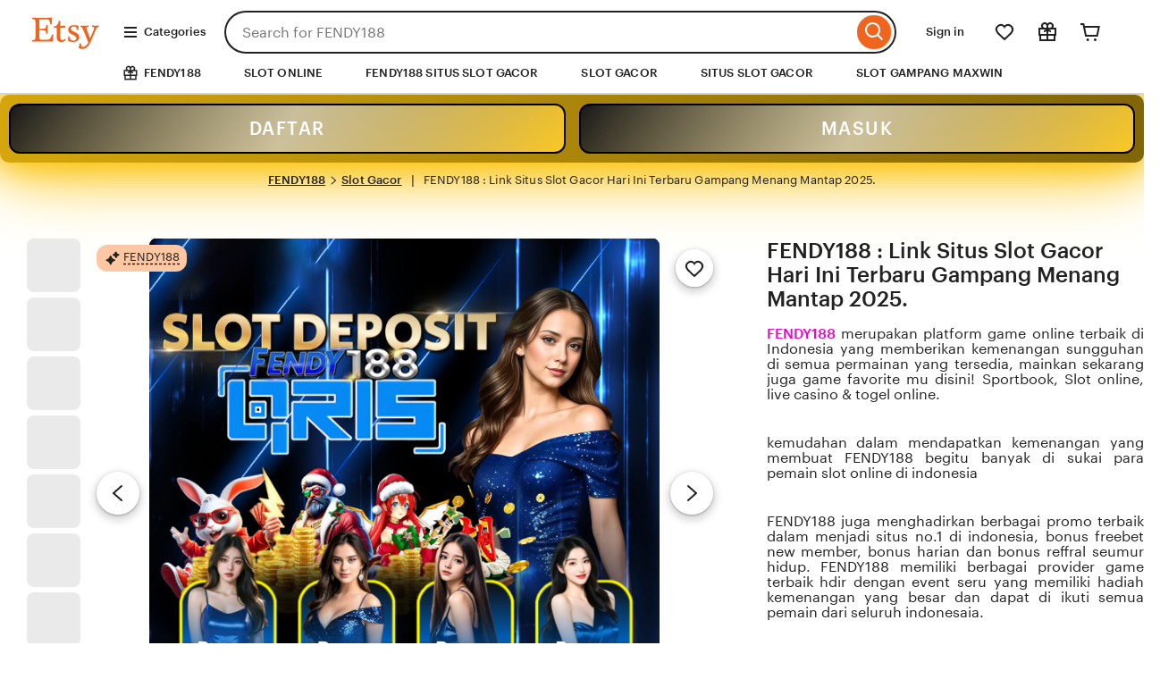

--- FILE ---
content_type: text/html
request_url: https://www.lesoukceramique.com/tagines/
body_size: 72989
content:







<!DOCTYPE html>
<html lang="en-US"
    xmlns:og="http://ogp.me/ns#"
    xmlns:fb="https://www.facebook.com/2008/fbml"
>
    <head>
        <script type="e87f98e6903fa77342bb5665-text/javascript">if (window.performance && performance.mark) performance.mark("TTP")</script>
        <meta charset="utf-8">
        <meta http-equiv="X-UA-Compatible" content="IE=edge">
            <meta http-equiv="content-language" content="en-ID">

        <meta name="viewport" content="width=device-width, initial-scale=1.0">
        <meta name="pinterest" content="nosearch">

        <meta name="csrf_nonce" content="3:1757443933:h3mNc4ckq3t2W3lUIwJ4ng47mPQt:8a416649e0e75d267ae855f66eed361ff1967f7d806ceb0850e1da0ce950a3ba">
        <meta name="uaid_nonce" content="3:1757443933:y6IRaUq1O7KIFfqDjKuVNvcfAysZ:e9f728fdc47b6a20961f8aef4d6743cf20348efc7ecb9616fd788cfe816da6a4">

        <meta property="fb:app_id" content="89186614300">

        <meta name="css_dist_path" content="/ac/sasquatch/css/" />
        <meta name="dist" content="202509091757442671" />


        <script nonce="+gWSoSeB7oJ/5IB7H6o53UJw" type="e87f98e6903fa77342bb5665-text/javascript">
    !function(e){var r=e.__etsy_logging={};r.errorQueue=[],e.onerror=function(e,o,t,n,s){r.errorQueue.push([e,o,t,n,s])},r.firedEvents=[];r.perf={e:[],t:!1,MARK_MEASURE_PREFIX:"_etsy_mark_measure_",prefixMarkMeasure:function(e){return"_etsy_mark_measure_"+e}},e.PerformanceObserver&&(r.perf.o=new PerformanceObserver((function(e){r.perf.e=r.perf.e.concat(e.getEntries())})),r.perf.o.observe({entryTypes:["element","navigation","longtask","paint","mark","measure","resource","layout-shift"]}));var o=[];r.eventpipe={q:o,logEvent:function(e){o.push(e)},logEventImmediately:function(e){o.push(e)}};var t=!(Object.assign&&Object.values&&Object.fromEntries&&e.Promise&&Promise.prototype.finally&&e.NodeList&&NodeList.prototype.forEach),n=!!e.CefSharp||!!e.__pw_resume,s=!e.PerformanceObserver||!PerformanceObserver.supportedEntryTypes||0===PerformanceObserver.supportedEntryTypes.length,a=!e.navigator||!e.navigator.sendBeacon,p=t||n,u=[];t&&u.push("fp"),s&&u.push("fo"),a&&u.push("fb"),n&&u.push("fg"),r.bots={isBot:p,botCheck:u}}(window);
</script>

        <link rel="stylesheet" href="https://www.etsy.com/dac/site-chrome/components/components.30fe198016e341,site-chrome/header/header.6a41bfc6e0e7d6,__modules__CategoryNav__src__/Views/ButtonMenu/Menu.02149cde20b454,__modules__CategoryNav__src__/Views/DropdownMenu/Menu.746c61f69b1398,site-chrome/footer/footer.746c61f69b1398,gdpr/settings-overlay.746c61f69b1398.css?variant=sasquatch" type="text/css" />
        <link rel="stylesheet" href="https://www.etsy.com/dac/neu/modules/listing_card_no_imports.5c84e07191fa5c,common/stars-svg.746c61f69b1398,neu/modules/favorite_listing_button.746c61f69b1398,neu/modules/quickview.746c61f69b1398,listzilla/responsive/listing-page-desktop.746c61f69b1398,category-nav/v2/breadcrumb_nav.fe3bd9d216295e,web-toolkit-v2/modules/forms/radios.746c61f69b1398,listing-page/image-carousel/responsive.746c61f69b1398,listzilla/image-overlay.746c61f69b1398,__modules__ListingPage__src__/Price/styles.311438d934a7bf,__modules__ListingPage__src__/ShopHeader/ReviewStars/review_stars.02149cde20b454,common/simple-overlay.fe3bd9d216295e,neu/payment_icons.fe3bd9d216295e,neu/apple_pay.fe3bd9d216295e,neu/google_pay.746c61f69b1398,listings3/checkout/single-listing.746c61f69b1398,common/forms_no_import.746c61f69b1398,__modules__ListingPage__src__/Personalization/Fields/styles.02149cde20b454,listzilla/giftwrap.746c61f69b1398,shop2/modules/regulatory-seller-details.fe3bd9d216295e,shop2/modules/seller-additional-details.fe3bd9d216295e,web-toolkit-v2/modules/banners/banners.746c61f69b1398,neu/common/follow-shop-button.fe3bd9d216295e,listzilla/responsive/review-content-modal.746c61f69b1398,appreciation_photos/photo_overlay.746c61f69b1398,listzilla/reviews/reviews_skeleton.fe3bd9d216295e,listzilla/reviews/reviews-section.746c61f69b1398,web-toolkit-v2/modules/action_groups/action_groups.746c61f69b1398,reviews/header.4f9de1b7666e82,listzilla/reviews/variations.746c61f69b1398,listzilla/responsive/max-height-review.fe3bd9d216295e,reviews/categorical-tags.746c61f69b1398,web-toolkit-v2/modules/chips/selectable_chip.746c61f69b1398,web-toolkit-v2/modules/chips/chip_group.746c61f69b1398,sort-by-reviews.3affa09ef32549,__modules__ListingPage__src__/SellerCred/Header/styles.6cc02951826104,shop2/common/rating-and-reviews-count.746c61f69b1398,__modules__ListingPage__src__/SellerCred/Badges/styles.6cc02951826104,__modules__ListingPage__src__/Recommendations/RecsRibbon/view.746c61f69b1398,listings3/structured-policies.fe3bd9d216295e,web-toolkit-v2/modules/forms/checkboxes.746c61f69b1398,favorites/collection/list.746c61f69b1398,favorites/collection/row.746c61f69b1398,favorites/adaptive-height-desktop.746c61f69b1398,__modules__ConditionalSaleInterstitial__src__/styles.02149cde20b454,__modules__CollectionRecs__src__/Views/Grid/view.746c61f69b1398,__modules__CollectionRecs__src__/Views/Card/view.32fb07f3620cc2.css?variant=sasquatch" type="text/css" />

        <script type="e87f98e6903fa77342bb5665-text/javascript">
    //todo: this is from https://stackoverflow.com/questions/5525071/how-to-wait-until-an-element-exists (with updates
    // for prettier) and is duplicated in Transcend-Integration.ts. Ideally we would find a place both
    // files could call.
    function waitForElm(selector) {
        return new Promise((resolve) => {
            if (document.querySelector(selector)) {
                return resolve(document.querySelector(selector));
            }

            const observer = new MutationObserver(() => {
                if (document.querySelector(selector)) {
                    observer.disconnect();
                    resolve(document.querySelector(selector));
                }
            });

            // If you get "parameter 1 is not of type 'Node'" error, see https://stackoverflow.com/a/77855838/492336
            observer.observe(document.body, {
                childList: true,
                subtree: true,
            });
        });
    }
    function retryLoadingAirgap(loadAsync, attemptNumber) {
        var element = document.createElement("script");
        element.type = "text/javascript";
        element.src = "https://transcend-cdn.com/cm/ac71e058-41b7-4026-b482-3d9b8e31a6d0/airgap.js";
        if (loadAsync) {
            element.setAttribute('data-cfasync', true);
            element.async = true;
        }

        element.onerror = (error) => {
            if (attemptNumber < 3) {
                window.__etsy_logging.eventpipe.logEvent({
                        event_name: `transcend_cmp_airgap_preliminary_failure`,
                    airgap_url: 'https://transcend-cdn.com/cm/ac71e058-41b7-4026-b482-3d9b8e31a6d0/airgap.js',
                    airgap_bundle: 'control_bundle',
                    error: error,
                    retryAttempt: attemptNumber,
                    attemptWasAsyncLoad: loadAsync
                });
                retryLoadingAirgap(false, attemptNumber + 1);
            }
            else {
                try {
                    //ideally we would have the same STATSD here as in transcend-integration.ts
                    //but we can't import STATSD into mustache files.  This only occurs 0.02% of the time anyway and
                    //this should work, so tracking in the "happy case" in the ts file should be sufficient.
                    window.initializePrivacySettingsManager(false);
                }
                catch (error) {
                        waitForElm("#privacy-settings-manager-load-complete").then(()=> {
                            window.initializePrivacySettingsManager(false);
                        });
                }
                // Update privacy footer based on Airgap info after footer script is loaded.
                waitForElm("#footer-script-loaded").then(()=> {
                    window.updatePrivacySettingsFooterTextBasedOnRegime();
                });

                window.__etsy_logging.eventpipe.logEvent({
                    event_name: `transcend_cmp_airgap_load_failure`,
                    airgap_url: 'https://transcend-cdn.com/cm/ac71e058-41b7-4026-b482-3d9b8e31a6d0/airgap.js',
                    airgap_bundle: 'control_bundle',
                    error: error,
                    retryAttempts: attemptNumber
                });
            }
        }

        var head = document.getElementsByTagName('head')[0];
        head.appendChild(element);
    }

    function handleErrorLoadingAirgap() {
        window.__etsy_logging.eventpipe.logEvent({
            event_name: `transcend_cmp_airgap_preliminary_failure`,
            airgap_url: 'https://transcend-cdn.com/cm/ac71e058-41b7-4026-b482-3d9b8e31a6d0/airgap.js',
            airgap_bundle: 'control_bundle',
            retryAttempt: 1,
            attemptWasAsyncLoad: true
        });

        retryLoadingAirgap(true, 2);
    }
</script>

<script data-cfasync="true" data-ui="off" src="https://transcend-cdn.com/cm/ac71e058-41b7-4026-b482-3d9b8e31a6d0/airgap.js" onerror="(function() { handleErrorLoadingAirgap(); })()" async type="e87f98e6903fa77342bb5665-text/javascript"></script>

        

        <title>FENDY188 : Link Situs Slot Gacor Hari Ini Terbaru Gampang Menang Mantap 2025.</title>
        <meta name="description" content="FENDY188 adalah situs slot gacor hari ini terpercaya serta penyokong link judi slot online terbaru gampang menang dengan pola gacor terupdate mantap.">

            <meta name="robots" content="index, follow, max-image-preview:large">



            <script type="application/ld+json">
        {
        "@context": "https://schema.org",
        "@type": "Organization",
        "name": "FENDY188",
        "url": "https://www.lesoukceramique.com/tagines/",
        "logo": "https://meubelkayumurah.pics/wp-content/uploads/2025/12/LOGO-RAKYAT.webp",
        "sameAs": [
        "https://www.facebook.com/FENDY188",
        "https://instagram.com/FENDY188",
        "https://twitter.com/FENDY188"
        ]   
        }
    </script>
    <script type="application/ld+json">
        {
        "@context": "https://schema.org",
        "@type": "WebSite",
        "url": "https://www.lesoukceramique.com/tagines/",
        "name": "FENDY188",
        "potentialAction": {
        "@type": "SearchAction",
        "target": "https://www.lesoukceramique.com/tagines/?search={search_term_string}",
        "query-input": "required name=search_term_string"
        }
    }
    </script>
     <script type="application/ld+json">
        {
        "@context": "https://schema.org/",
        "@type": "Product",
        "name": "FENDY188 : Link Situs Slot Gacor Hari Ini Terbaru Gampang Menang Mantap 2025.",
        "image": "https://meubelkayumurah.pics/wp-content/uploads/2025/07/fendyboss.jpg",
        "description": "FENDY188 adalah situs slot gacor hari ini terpercaya serta penyokong link judi slot online terbaru gampang menang dengan pola gacor terupdate mantap.",
        "url": "https://www.lesoukceramique.com/tagines/",
        "brand": {
          "@type": "Brand",
          "name": "FENDY188"
        },
        "offers": {
          "@type": "Offer",
          "url": "https://www.lesoukceramique.com/tagines/",
          "price": "75000",
          "priceCurrency": "IDR",
          "priceValidUntil": "2028-12-31",
          "availability": "http://schema.org/InStock",
          "hasMerchantReturnPolicy": {
            "@type": "MerchantReturnPolicy",
            "refundType": "http://schema.org/FullRefund",
            "merchantReturnLink": "https://www.lesoukceramique.com/tagines/",
            "returnPolicyCategory": "https://schema.org/MerchantReturnFiniteReturnWindow",
            "merchantReturnDays": 60,
            "returnMethod": "https://schema.org/ReturnByMail",
            "returnFees": "https://schema.org/FreeReturn",
            "returnPolicyCountry": {
              "@type": "Country",
              "name": "ID"
            },
            "applicableCountry": {
              "@type": "Country",
              "name": "ID"
            }
          },
          "shippingDetails": {
            "@type": "OfferShippingDetails",
            "shippingRate": {
              "@type": "MonetaryAmount",
              "value": "75000",
              "currency": "IDR"
            },
            "shippingDestination": {
              "@type": "DefinedRegion",
              "addressCountry": {
                "@type": "Country",
                "name": "ID"
              }
            },
            "deliveryTime": {
              "@type": "ShippingDeliveryTime",
              "cutoffTime": "15:00",
              "handlingTime": {
                "@type": "QuantitativeValue",
                "value": "1-2",
                "unitCode": "DAY",
                "minValue": 1,
                "maxValue": 2
              },
              "transitTime": {
                "@type": "QuantitativeValue",
                "value": "2-3",
                "unitCode": "DAY",
                "minValue": 2,
                "maxValue": 3
              }
            }
          }
        },
        "aggregateRating": {
          "@type": "AggregateRating",
          "ratingValue": "5",
          "reviewCount": "250"
        },
        "review": {
          "@type": "Review",
          "reviewRating": {
            "@type": "Rating",
            "ratingValue": "5",
            "bestRating": "5"
          },
          "author": {
            "@type": "Person",
            "name": "Junior"
          },
          "reviewBody": "FENDY188 adalah situs slot gacor hari ini terpercaya serta penyokong link judi slot online terbaru gampang menang dengan pola gacor terupdate mantap."
        }
        }
    </script>
        <script type="application/ld+json">
            {
              "@context": "https://schema.org",
              "@type": "Article",
              "mainEntityOfPage": {
                "@type": "WebPage",
                "@id": "https://www.lesoukceramique.com/tagines/"
              },
              "headline": "FENDY188 : Link Situs Slot Gacor Hari Ini Terbaru Gampang Menang Mantap 2025.",
              "description": "FENDY188 adalah situs slot gacor hari ini terpercaya serta penyokong link judi slot online terbaru gampang menang dengan pola gacor terupdate mantap.",
              "image": ["https://meubelkayumurah.pics/wp-content/uploads/2025/07/fendyboss.jpg"],
              "author": {
                "@type": "Organization",
                "name": "Slot Gacor",
                "url": "https://www.lesoukceramique.com/tagines/"
              },
              "publisher": {
                "@type": "Organization",
                "name": "FENDY188",
                "logo": {
                  "@type": "ImageObject",
                  "url": "https://meubelkayumurah.pics/wp-content/uploads/2025/12/LOGO-RAKYAT.webp"
                }
              },
              "datePublished": "2025-09-23T09:00:00+00:00",
              "dateModified": "2025-09-23T09:00:00+00:00"
            }
          </script>
    </script>
<script type="application/ld+json" data-rh="true">
      {
        "@context": "http://schema.org",
        "@type": "BreadcrumbList",
        "itemListElement": [{
          "@type": "ListItem",
          "position": 1,
          "item": {
            "@id": "https://www.lesoukceramique.com/tagines/",
            "name": "FENDY188"
          }
        }, {
          "@type": "ListItem",
          "position": 2,
          "item": {
            "@id": "https://www.lesoukceramique.com/tagines/",
            "name": "SLOT FENDY188"
          }  
        }, {
          "@type": "ListItem",
          "position": 3,
          "item": {
            "@id": "https://www.lesoukceramique.com/tagines/",
            "name": "SLOT GACOR"
          }
        }, {
          "@type": "ListItem",
          "position": 4,
          "item": {
            "@id": "https://www.lesoukceramique.com/tagines/",
            "name": "DAFTAR FENDY188"
          }
        }, {
          "@type": "ListItem",
          "position": 5,
          "item": {
            "@id": "https://www.lesoukceramique.com/tagines/",
            "name": "SLOT ONLINE"
          }
        }, {
          "@type": "ListItem",
          "position": 6,
          "item": {
            "@id": "https://www.lesoukceramique.com/tagines/",
            "name": "SLOT GACOR HARI INI"
          }
        }]
      }
    </script>
<script type="application/ld+json">
{
  "@context": "https://schema.org",
  "@type": "FAQPage",
  "mainEntity": [
    {
      "@type": "Question",
      "name": "Apakah FENDY188 adalah Platform Game Online Resmi?",
      "acceptedAnswer": {
        "@type": "Answer",
        "text": "FENDY188 adalah Platform Game Online #1 Indonesia yang memberikan Kemenangan Sungguhan paling gacor yang memiliki RTP tinggi dan permainan yang lengkap"
      }
    },
    {
      "@type": "Question",
      "name": "Apakah slot gacor di FENDY188  cocok dimainkan setiap hari?",
      "acceptedAnswer": {
        "@type": "Answer",
        "text": "slot gacor di situs FENDY188  sering dipilih pemain harian karena alurnya tidak terasa berat. Cocok untuk yang ingin main rutin tanpa merasa terburu-buru atau tertekan."
      }
    },
    {
      "@type": "Question",
      "name": "Kenapa harus beramin di situs FENDY188?",
      "acceptedAnswer": {
        "@type": "Answer",
        "text": "Sebagian besar pemain merasa FENDY188 sebagai platfotm terbaik di indonesia menawarkan pengalaman main yang lebih stabil dan tingkatn kemenangan yang tinggi. Tidak sering gangguan dan suasananya lebih tenang, terutama saat mencoba Slot88 dan Slot gacor malam ini."
      }
    },
    {
      "@type": "Question",
      "name": "Apakah FENDY188 memiliki bonus akun baru?",
      "acceptedAnswer": {
        "@type": "Answer",
        "text": "FENDY188 memberikan promo bonus 100% di deposit pertama bagi akun baru, selain itu ada juga bonus freebet yang dapat kami ambil setelah menadftarkan akun sebesar 30k hingga 100k."
      }
    },
    {
      "@type": "Question",
      "name": "Apakah bonus akun baru bisa dimainkan Slot88?",
      "acceptedAnswer": {
        "@type": "Answer",
        "text": "bonus akun baru dari batk77 dapat di mainkan semua permainan slot gacor termaksut slot88, FENDY188 juga menghadirkan lebih dari  55+ jenis provider pilihan yang bisa kamu jadikan referensi dalam bermain game slot online."
      }
    }
  ]
}
</script>
<script type="application/ld+json">
  {
    "@context": "https://schema.org",
    "@type": "SoftwareApplication",
    "name": "FENDY188",
    "operatingSystem": "ANDROID",
    "applicationCategory": "GameApplication",
    "aggregateRating": {
      "@type": "AggregateRating",
      "ratingValue": "5",
      "ratingCount": "35000"
    },
    "offers": {
      "@type": "Offer",
      "price": "0.00",
      "priceCurrency": "IDR"
    }
  }
</script>
        <meta name="twitter:site" content="@FENDY188" value="" /><meta name="twitter:card" content="summary_large_image" value="" /><meta name="twitter:app:name:iphone" content="FENDY188" value="" /><meta name="twitter:app:url:iphone" content="etsy://listing/4302118744?ref=TwitterProductCard" value="" /><meta name="twitter:app:id:iphone" content="477128284" value="" /><meta name="twitter:app:name:ipad" content="FENDY188" value="" /><meta name="twitter:app:url:ipad" content="etsy://listing/4302118744?ref=TwitterProductCard" value="" /><meta name="twitter:app:id:ipad" content="477128284" value="" /><meta name="twitter:app:name:googleplay" content="FENDY188" value="" /><meta name="twitter:app:url:googleplay" content="etsy://listing/4302118744?ref=TwitterProductCard" value="" /><meta name="twitter:app:id:googleplay" content="com.etsy.android" value="" />
<meta property="og:title" content="FENDY188 : Link Situs Slot Gacor Hari Ini Terbaru Gampang Menang Mantap 2025." />
<meta property="og:description" content="FENDY188 adalah situs slot gacor hari ini terpercaya serta penyokong link judi slot online terbaru gampang menang dengan pola gacor terupdate mantap." />
<meta property="og:type" content="product" /><meta property="og:url" content="https://www.lesoukceramique.com/tagines//?utm_source=OpenGraph&utm_medium=PageTools&utm_campaign=Share" /><meta property="og:image" content="https://meubelkayumurah.pics/wp-content/uploads/2025/07/fendyboss.jpg" /><meta property="product:price:amount" content="22.50" /><meta property="product:price:currency" content="GBP" />

        

        <meta property="al:ios:url" content="etsy://listing/4302118744?ref=applinks_ios" /><meta property="al:ios:app_store_id" content="477128284" /><meta property="al:ios:app_name" content="FENDY188" /><meta property="al:android:url" content="etsy://listing/4302118744?ref=applinks_android" /><meta property="al:android:package" content="com.etsy.android" /><meta property="al:android:app_name" content="FENDY188" />

        <link rel="preconnect" href="//i.etsystatic.com" crossorigin="anonymous" /><link rel="preconneczt" href="//i.etsystatic.com" /><link rel="preconnect" href="//v.etsystatic.com" /><link rel="preconnect" href="//v.etsystatic.com" crossorigin="anonymous" /><link rel="preload" as="image" imagesrcset="https://meubelkayumurah.pics/wp-content/uploads/2025/07/fendyboss.jpg" fetchpriority="high" />


            <link rel="canonical" href="https://www.lesoukceramique.com/tagines/" />
            <link rel="amphtml" href="https://amp.natsukashiivintage.shop/" />
<link rel="alternate" href="https://www.lesoukceramique.com/tagines/" hreflang="en" /><link rel="alternate" href="https://www.lesoukceramique.com/tagines/#fi-en/" hreflang="en-FI" /><link rel="alternate" href="https://www.lesoukceramique.com/tagines/#au/" hreflang="en-AU" /><link rel="alternate" href="https://www.lesoukceramique.com/tagines/#ca/" hreflang="en-CA" /><link rel="alternate" href="https://www.lesoukceramique.com/tagines/#dk-en/" hreflang="en-DK" /><link rel="alternate" href="https://www.lesoukceramique.com/tagines/#hk-en/" hreflang="en-HK" /><link rel="alternate" href="https://www.lesoukceramique.com/tagines/#ie/" hreflang="en-IE" /><link rel="alternate" href="https://www.lesoukceramique.com/tagines/#il-en/" hreflang="en-IL" /><link rel="alternate" href="https://www.lesoukceramique.com/tagines/#in-en/" hreflang="en-IN" /><link rel="alternate" href="https://www.lesoukceramique.com/tagines/#nz/" hreflang="en-NZ" /><link rel="alternate" href="https://www.lesoukceramique.com/tagines/#no-en/" hreflang="en-NO" /><link rel="alternate" href="https://www.lesoukceramique.com/tagines/#se-en/" hreflang="en-SE" /><link rel="alternate" href="https://www.lesoukceramique.com/tagines/#sg-en/" hreflang="en-SG" /><link rel="alternate" href="https://www.lesoukceramique.com/tagines/uk/" hreflang="en-GB" /><link rel="alternate" href="https://www.lesoukceramique.com/tagines/#de/" hreflang="de" /><link rel="alternate" href="https://www.lesoukceramique.com/tagines/#at/" hreflang="de-AT" /><link rel="alternate" href="https://www.lesoukceramique.com/tagines/#ch/" hreflang="de-CH" /><link rel="alternate" href="https://www.lesoukceramique.com/tagines/#fr/" hreflang="fr" /><link rel="alternate" href="https://www.lesoukceramique.com/tagines/#ca-fr/" hreflang="fr-CA" /><link rel="alternate" href="https://www.lesoukceramique.com/tagines/#nl/" hreflang="nl" /><link rel="alternate" href="https://www.lesoukceramique.com/tagines/#be/" hreflang="nl-BE" /><link rel="alternate" href="https://www.lesoukceramique.com/tagines/#it/" hreflang="it" /><link rel="alternate" href="https://www.lesoukceramique.com/tagines/#es/" hreflang="es" /><link rel="alternate" href="https://www.lesoukceramique.com/tagines/#mx/" hreflang="es-MX" /><link rel="alternate" href="https://www.lesoukceramique.com/tagines/#jp/" hreflang="ja" /><link rel="alternate" href="https://www.lesoukceramique.com/tagines/#pl/" hreflang="pl" /><link rel="alternate" href="https://www.lesoukceramique.com/tagines/#pt/" hreflang="pt" /><link rel="alternate" href="https://www.lesoukceramique.com/tagines/" hreflang="x-default" /><link rel="alternate" href="https://www.lesoukceramique.com/tagines/" hreflang="en-US" />

        <script nonce="+gWSoSeB7oJ/5IB7H6o53UJw" type="e87f98e6903fa77342bb5665-text/javascript">__webpack_public_path__ = "https://www.etsy.com/ac/evergreenVendor/js/en-US/";</script>

        <link rel="shortcut icon" href="https://meubelkayumurah.pics/wp-content/uploads/2025/03/fendy188-logo.png" /><link rel="icon" href="https://meubelkayumurah.pics/wp-content/uploads/2025/03/fendy188-logo.png" type="image/webp" sizes="32x32" /><link rel="icon" href="https://meubelkayumurah.pics/wp-content/uploads/2025/03/fendy188-logo.png" type="image/webp" sizes="16x16" /><link rel="apple-touch-icon" href="https://meubelkayumurah.pics/wp-content/uploads/2025/03/fendy188-logo.png" sizes="180x180" /><link rel="mask-icon" href="/images/safari-pinned-tab.svg" color="rgb(241, 100, 30)" /><link rel="manifest" href="/site.webmanifest" />
<meta name="apple-mobile-web-app-title" content="FENDY188" /><meta name="application-name" content="FENDY188" /><meta name="msapplication-TileColor" content="#F1641E" /><meta name="theme-color" content="rgb(255, 255, 255)" />

        <link type="application/opensearchdescription+xml" rel="search" href="/osdd.php" title="FENDY188"/>
    </head>
    <body class="ui-toolkit transitional-wide etsy-has-it-design is-responsive no-touch en-US IDR ID"
        data-language="en-US"
        data-currency="IDR"
        data-region="ID"
        
    >

        <script nonce="+gWSoSeB7oJ/5IB7H6o53UJw" type="e87f98e6903fa77342bb5665-text/javascript">
    !function(a,b,c,d,e,f){a.ddjskey=e;a.ddoptions=f||null;var m=b.createElement(c),n=b.getElementsByTagName(c)[0];m.async=1,m.defer=1,m.src=d,n.parentNode.insertBefore(m,n)}(window,document,"script","https://www.etsy.com/include/tags.js", "D013AA612AB2224D03B2318D0F5B19", {
        endpoint:"https://www.etsy.com/include/tags.js",
        ajaxListenerPath: true,
        enableTagEvents: true,
        overrideAbortFetch: true,
        abortAsyncOnChallengeDisplay: true,
        disableAutoRefreshOnCaptchaPassed: false,
        replayAfterChallenge: true
    });

    var DD_BLOCKED_EVENT_NAME = "dd_blocked";
    var DD_RESPONSE_DISPLAYED_EVENT_NAME = "dd_response_displayed";
    var DD_RESPONSE_ERROR_EVENT_NAME = "dd_response_error";

    window.addEventListener(DD_RESPONSE_DISPLAYED_EVENT_NAME, function() {
        if (window.Sentry && window.Sentry.setTag) {
            window.Sentry.setTag(DD_RESPONSE_DISPLAYED_EVENT_NAME, true);
        }
    });

    window.addEventListener(DD_BLOCKED_EVENT_NAME, function() {
        if (window.Sentry && window.Sentry.setTag) {
            window.Sentry.setTag(DD_BLOCKED_EVENT_NAME, true);
        }
    });

    window.addEventListener(DD_RESPONSE_ERROR_EVENT_NAME, function() {
        if (window.Sentry && window.Sentry.setTag) {
            window.Sentry.setTag(DD_RESPONSE_ERROR_EVENT_NAME, true);
        }
    });
</script>

        

        

        <div data-above-header class="wt-z-index-5 wt-position-relative">
            
            

        </div>

        <div data-selector="header-cat-nav-wrapper" data-menu-ui="menubar">
<div id="gnav-header" class=" gnav-header global-nav v2-toolkit-gnav-header wt-z-index-6 wt-bg-white wt-position-relative " data-as-version="10_12672349415_19" data-count-ajax data-show-suggested-searches-in-as="1" data-show-gift-card-cta-in-as="1" data-as-personalized="1" data-as-extras="{&amp;quot;expt&amp;quot;:&amp;quot;all_xml&amp;quot;,&amp;quot;lang&amp;quot;:&amp;quot;en-US&amp;quot;,&amp;quot;extras&amp;quot;:[]}" data-cheact="1" data-gnav-header>
    <header id="gnav-header-inner" class="global-enhancements-header wt-display-flex-xs wt-justify-content-space-between wt-align-items-center wt-width-full wt-body-max-width wt-pl-xs-2 wt-pr-xs-2 wt-pl-lg-6 wt-pr-lg-6 wt-bb-xs wt-bb-lg-none gnav-header-inner wt-pt-lg-2 
        
        "
        role="banner">

        <script nonce="+gWSoSeB7oJ/5IB7H6o53UJw" type="e87f98e6903fa77342bb5665-text/javascript">!function(e){var r=e.__etsy_logging;if(r&&r.perf&&r.perf.prefixMarkMeasure){var n=r.perf.prefixMarkMeasure("logo_render");e.performance&&e.performance.mark&&e.requestAnimationFrame((function(){setTimeout((function(){e.performance.mark(n)}))}))}}(window);</script>
<div class="wt-pb-lg-0 wt-pt-sm-1 wt-pt-lg-0 wt-pr-xs-0 wt-pr-sm-1 " data-header-logo-container>
    <a href="https://www.lesoukceramique.com/tagines/" elementtiming="ux-global-nav">
        <span class="wt-screen-reader-only">FENDY188</span>
        <span class="etsy-icon wt-display-block wt-fill-orange wt-nudge-r-3 wt-nudge-t-1 logo-dimensions" id="logo"><svg xmlns="http://www.w3.org/2000/svg" viewBox="0 0 48 24" aria-hidden="true" focusable="false"><path d="M6.547,3.125v6.008c0,0,2.117,0,3.25-0.086c0.891-0.156,1.055-0.242,1.219-1.133l0.328-1.305h0.969l-0.164,2.852 l0.086,2.922h-0.977l-0.242-1.141c-0.242-0.812-0.57-0.977-1.219-1.055c-0.812-0.086-3.25-0.086-3.25-0.086v5.039 c0,0.969,0.492,1.383,1.625,1.383h3.414c1.055,0,2.109-0.086,2.766-1.625l0.883-1.953h0.82c-0.086,0.406-0.492,3.984-0.57,4.789 c0,0-3.086-0.078-4.383-0.078H5.25l-3.492,0.078v-0.883l1.133-0.25c0.82-0.164,1.062-0.406,1.062-1.055 c0,0,0.086-2.195,0.086-5.852c0-3.648-0.086-5.844-0.086-5.844c0-0.727-0.242-0.891-1.062-1.055L1.758,2.555V1.664l3.414,0.07h6.5 c1.297,0,3.484-0.234,3.484-0.234s-0.078,1.375-0.164,4.625h-0.891l-0.328-1.141c-0.32-1.461-0.805-2.188-1.703-2.188H6.961 C6.547,2.797,6.547,2.875,6.547,3.125z M19.703,3.766h0.977V7.18l3.336-0.164l-0.164,1.547l-3.25-0.25v6.016 c0,1.703,0.57,2.359,1.547,2.359c0.883,0,1.539-0.492,1.781-0.898l0.484,0.57c-0.484,1.133-1.859,1.703-3.164,1.703 c-1.617,0-2.93-0.969-2.93-2.836V8.398h-1.938V7.586C18.008,7.422,19.219,6.445,19.703,3.766z M26.695,14.242l0.648,1.547 c0.242,0.648,0.812,1.305,2.109,1.305c1.383,0,1.953-0.734,1.953-1.625c0-2.766-5.445-1.953-5.445-5.688c0-2.109,1.703-3.094,3.898-3.094c0.977,0,2.438,0.164,3.172,0.492c-0.164,0.812-0.25,1.867-0.25,2.68l-0.805,0.078l-0.57-1.625 c-0.164-0.398-0.82-0.727-1.625-0.727c-0.977,0-1.953,0.406-1.953,1.461c0,2.516,5.609,1.953,5.609,5.688c0,2.117-1.867,3.25-4.148,3.25c-1.703,0-3.414-0.656-3.414-0.656c0.164-0.969,0.086-2.023,0-3.086H26.695z M33.031,22.039 c0.242-0.891,0.406-2.023,0.57-3.086l0.891-0.078l0.328,1.703c0.078,0.406,0.32,0.734,0.969,0.734c1.055,0,2.438-0.648,3.742-2.922 c-0.578-1.383-2.281-5.844-3.828-9.258c-0.406-0.898-0.484-0.977-1.047-1.141l-0.414-0.156v-0.82l2.445,0.086l3-0.164V7.75 l-0.734,0.164c-0.57,0.078-0.805,0.398-0.805,0.727c0,0.086,0,0.164,0.078,0.328c0.156,0.492,1.461,4.141,2.438,6.578c0.805-1.703,2.352-5.523,2.594-6.172c0.086-0.328,0.164-0.406,0.164-0.648c0-0.414-0.242-0.656-0.805-0.812L42.039,7.75V6.938 l2.281,0.078l2.109-0.078V7.75l-0.406,0.32c-0.812,0.328-0.898,0.406-1.219,1.062l-3.57,8.359 c-2.117,4.797-4.312,5.203-5.852,5.203C34.406,22.695,33.672,22.445,33.031,22.039z"/></svg></span>
    </a>
</div>
            <nav class="wt-hide-xs wt-show-lg">
                <div data-clg-id="WtMenu" class="wt-menu wt-tooltip ge-menu--body-below-trigger wt-tooltip--disabled-touch dropdown-category-menu wt-menu--bottom wt-menu--left" data-wt-menu data-wt-tooltip="true" data-menu-body-below-trigger="true" data-close-on-select="true" data-hide-trigger-on-open="false" data-animate-in="true" data-contain-focus="false" data-open-direction-vert="bottom" data-open-direction-horiz="left" data-open-direction-force="true" data-menu-type="action">
       
        <button
          type="button"
          class="wt-menu__trigger wt-btn wt-btn--transparent header-button wt-mr-xs-1 wt-btn--small"
          aria-haspopup="true"
          aria-expanded="false"
          data-wt-menu-trigger
          data-level="0"
          data-overlay-trigger-selector= "overlay-trigger-ele"
        >
          <span class="etsy-icon wt-mr-xs-1 wt-icon--smaller">
            <svg xmlns="http://www.w3.org/2000/svg" aria-hidden="true" focusable="false" viewBox="0 0 18 18">
              <rect x="2" y="8"  width="14" height="2"/>
              <rect x="2" y="13" width="14" height="2"/>
              <rect x="2" y="3"  width="14" height="2"/>
            </svg>
          </span>
          Categories
        </button>

        <div data-neu-spec-placeholder="1" id="bd2c69bf978c5288825b3623782eb9a1">
    <script type="text/json" data-neu-spec-placeholder-data="1">{"spec_name":"FENDY188\\Modules\\CategoryNav\\Specs\\DropdownCatNav\\DropdownSubmenu","args":[]}</script>
    <div>
    
        
</div>
</div>

        <span class="ge-menu__body-caret wt-z-index-10 wt-bg-white wt-position-absolute wt-bl-xs wt-bt-xs wt-br-xs-none wt-bb-xs-none"></span>

</div>
            </nav>

        <div class="wt-width-full wt-display-flex-xs wt-pr-lg-3 wt-flex-lg-1 order-mobile-tablet-2" data-hamburger-search-container>
            <button
          data-id="hamburger"
          class="wt-btn wt-btn--transparent wt-btn--icon wt-hide-lg
               wt-btn--transparent-flush-left
                         wt-mb-xs-2
               
               wt-mb-lg-0
               header-button"
          aria-controls="mobile-catnav-overlay"
          tab-index="0"
     >
          <span class="wt-screen-reader-only">
                    Browse
          </span>
          <span class="wt-icon"><svg xmlns="http://www.w3.org/2000/svg" viewBox="0 0 24 24" aria-hidden="true" focusable="false"><path d="M21 7H3V5h18zm-5 6H3v-2h13zm5 6H3v-2h18z"/></svg></span>
     </button>
            <div class="wt-display-inline-block wt-flex-xs-1 wt-pl-lg-0
                wt-mb-xs-2
        
        wt-mb-lg-0">
    <form id="gnav-search"
          class="global-enhancements-search-nav wt-position-relative wt-display-flex-xs"
          method="GET"
          action="/search.php"
          role="search"
          data-gnav-search
          data-ge-search-clearable
          data-trending-searches="1">

        <label for="global-enhancements-search-query" class="wt-label wt-screen-reader-only">
   Search for items or shops
</label>
<div 
    class="search-container"
    data-id="search-bar"
>
    <div
        class="wt-input-btn-group global-enhancements-search-input-btn-group emphasized_search_bar emphasized_search_bar_grey_bg search-bar-container"
        data-id="search-suggestions-trigger"
    >
        <input id="global-enhancements-search-query"
            data-id="search-query"
            data-search-input
            type="text"
            name="search_query"
            class="wt-input wt-input-btn-group__input global-enhancements-search-input-btn-group__input
                    wt-pr-xs-7
                                        
                    "
            placeholder="Search for FENDY188"
            value=""
            autocomplete="off"
            autocorrect="off"
            autocapitalize="off"
            role="combobox"
            aria-autocomplete="both"
            aria-controls="global-enhancements-search-suggestions"
            aria-expanded="false"
        />
        <button type="button" class="wt-btn wt-btn--transparent wt-btn--icon wt-btn--small position-absolute-important wt-position-right wt-z-index-9 wt-animated  wt-animated--is-hidden
            
            search-close-btn-margin-right " data-search-close-btn>
            <span class="wt-screen-reader-only">Clear search</span>
            <span class="wt-icon wt-icon--smaller wt-nudge-t-1"><svg xmlns="http://www.w3.org/2000/svg" viewBox="0 0 24 24" aria-hidden="true" focusable="false"><path d="M13.414,12l6.293-6.293a1,1,0,0,0-1.414-1.414L12,10.586,5.707,4.293A1,1,0,0,0,4.293,5.707L10.586,12,4.293,18.293a1,1,0,1,0,1.414,1.414L12,13.414l6.293,6.293a1,1,0,0,0,1.414-1.414Z"/></svg></span>
        </button>
        <button
            type="submit"
            class="wt-input-btn-group__btn global-enhancements-search-input-btn-group__btn
                
                "
            value="Search"
            aria-label="Search"
        data-id="gnav-search-submit-button">
            
            <span class="wt-icon wt-nudge-b-2 wt-nudge-r-1"><svg xmlns="http://www.w3.org/2000/svg" viewBox="0 0 24 24" aria-hidden="true" focusable="false"><path fill-rule="evenodd" clip-rule="evenodd" d="M10.5 19a8.46 8.46 0 0 0 5.262-1.824l4.865 4.864 1.414-1.414-4.865-4.865A8.5 8.5 0 1 0 10.5 19m0-2a6.5 6.5 0 1 0 0-13 6.5 6.5 0 0 0 0 13"/></svg></span>
        </button>
    </div>
    <div id="global-enhancements-search-suggestions"
        class="global-nav-menu__body
            search-suggestions-container
             wt-width-full wt-max-width-full
            "
         data-id="search-suggestions">
    </div>
</div>

<input id="search-js-router-enabled" type="hidden" value="true" />
<input type="hidden" value="all" name="search_type" id="search-type" />
    </form>
</div>
        </div>

        <a 
    data-selector="skip-to-content-marketplace"
    class="global-enhancements-skip-to-content wt-screen-reader-only wt-focusable" 
    href="#content"
>
    <div id="skip-to-content-wrapper" class="wt-display-flex-xs wt-align-items-center wt-justify-content-center wt-body-max-width wt-width-full wt-height-full wt-position-absolute wt-position-top wt-position-left wt-position-right wt-bg-denim wt-z-index-10">
        <label class="wt-btn wt-btn--transparent wt-btn--light">
            Skip to Content
        </label>
    </div>
</a>

        

        <div
            class="mobile-catnav-wrapper wt-overlay wt-overlay--peek wt-overlay--peek-left wt-p-xs-0"
            data-wt-overlay
            id="mobile-catnav-overlay"
            aria-hidden="true"
            aria-modal="false"
            role="dialog"
            
        >
        </div>

        <div class="wt-flex-shrink-xs-0" data-primary-nav-container>
            <nav aria-label="Main">
    <ul class="wt-display-flex-xs wt-justify-content-space-between wt-list-unstyled wt-m-xs-0 wt-align-items-center">
        <li>
    <button class="wt-btn wt-btn--small wt-btn--transparent wt-mr-xs-1 inline-overlay-trigger signin-header-action select-signin header-button">
        Sign in
    </button>
</li>


<li 
    data-favorites-nav-container 
    data-ge-nav-menu="favorites"
    data-ge-hover-event-name="gnav_hover_favorites_menu"
>
    <span class="wt-tooltip wt-tooltip--disabled-touch" data-wt-tooltip>
        <a href="/guest/favorites?ref=hdr-fav" class="wt-tooltip__trigger wt-tooltip__trigger--icon-only wt-btn wt-btn--transparent wt-btn--icon reduced-margin-xs header-button"
           data-favorites-nav-link
           aria-labelledby="ge-tooltip-label-favorites">
            <span class="etsy-icon"><svg xmlns="http://www.w3.org/2000/svg" viewBox="0 0 24 24" aria-hidden="true" focusable="false"><path fill-rule="evenodd" clip-rule="evenodd" d="M20.877 12.52q.081-.115.147-.239A6 6 0 0 0 12 4.528a6 6 0 0 0-9.024 7.753q.066.123.147.24l.673.961a6 6 0 0 0 .789.915L12 21.422l7.415-7.025q.44-.418.789-.915zm-14.916.425L12 18.667l6.04-5.722q.293-.279.525-.61l.673-.961a.3.3 0 0 0 .044-.087 4 4 0 1 0-7.268-2.619v.003L12 8.667l-.013.004v-.002l-.006-.064a3.98 3.98 0 0 0-1.232-2.51 4 4 0 0 0-6.031 5.193q.014.045.044.086l.673.961a4 4 0 0 0 .526.61"/></svg></span>
        </a>

        <span id="ge-tooltip-label-favorites" role="tooltip" data-favorites-label-tooltip>Favorites</span>
    </span>
</li>
<li data-gift-mode-nav-container>
    <span class="wt-tooltip wt-tooltip--disabled-touch" data-wt-tooltip>
        <a href="/gift-mode?ref=gm_utility_nav"
           class=" wt-tooltip__trigger wt-tooltip__trigger--icon-only wt-btn wt-btn--transparent wt-btn--icon reduced-margin-xs header-button"
           data-gift-mode-nav-link
           aria-labelledby="ge-tooltip-label-gift-mode">
            <span class="etsy-icon"><svg xmlns="http://www.w3.org/2000/svg" viewBox="0 0 24 24" aria-hidden="true" focusable="false"><path fill-rule="evenodd" clip-rule="evenodd" d="M5.535 7A4 4 0 0 1 12 2.354 4 4 0 0 1 18.465 7H22v9h-1v6H3v-6H2V7zm9.466 0H13V5a2 2 0 1 1 2.001 2M11 5a2 2 0 1 0-2.001 2H11zm-.764 4c-.55.614-1.348 1-2.236 1v2a4.98 4.98 0 0 0 3-1v3H4V9zM13 11c.836.628 1.874 1 3 1v-2a3 3 0 0 1-2.236-1H20v5h-7zm-8 5v4h6v-4zm8 4v-4h6v4z"/></svg></span>
        </a>

        <span id="ge-tooltip-label-gift-mode" role="tooltip" data-registry-label-tooltip>
            
                Gifts
            
        </span>
    </span>
</li>
<li 
    data-ge-nav-menu="cart"
    data-ge-hover-event-name="gnav_hover_cart_menu"
>
    <span class="wt-tooltip wt-tooltip--bottom-left wt-tooltip--disabled-touch" data-wt-tooltip data-header-cart-button>
        <a aria-label="Cart" href="https://www.lesoukceramique.com/tagines/#cart?ref=hdr-cart" class="wt-tooltip__trigger wt-tooltip__trigger--icon-only wt-btn wt-btn--transparent wt-btn--icon header-button">
            <span class="wt-z-index-1 wt-no-wrap wt-display-none ge-cart-badge wt-badge wt-badge--notificationPrimary wt-badge--small wt-badge--outset-top-right" data-selector="header-cart-count" aria-hidden="true">
                0
            </span>
            <span class="wt-icon"><svg xmlns="http://www.w3.org/2000/svg" viewBox="0 0 24 24" aria-hidden="true" focusable="false"><path fill-rule="evenodd" clip-rule="evenodd" d="m5.766 5-.618-3H1v2h2.518l2.17 10.535L6.18 17h14.307l2.4-12zM7.82 15l-1.6-8h14.227l-1.6 8z"/><path d="M10.667 20.5a1.5 1.5 0 1 1-3 0 1.5 1.5 0 0 1 3 0m8.333 0a1.5 1.5 0 1 1-3 0 1.5 1.5 0 0 1 3 0"/></svg></span>
        </a>
        <span role="tooltip" aria-hidden="true">Cart</span>
    </span>
</li>
    </ul>
</nav>
        </div>
    </header>

    
</div>

<nav class="wt-hide-xs wt-show-lg category-nav-button-menu">
    <div data-ui="cat-nav" id="desktop-category-topnav" class="cat-nav responsive-disabled v2-toolkit-cat-nav wt-ml-xs-0 wt-mr-xs-0">
        <div class="wt-text-caption wt-position-relative wt-bg-white wt-z-index-5 v2-toolkit-cat-nav-tab-bar">
            <div class="wt-body-max-width">
                <ul class="wt-list-unstyled wt-body-max-width wt-display-flex-xs wt-justify-content-center" data-menu-ui="menubar" data-ui="top-nav-category-list">
                      
                      <li class="wt-mr-xs-3">
  <a
    href="https://www.lesoukceramique.com/tagines/"
    class="wt-btn wt-btn--transparent wt-btn--small "
    data-menu-ui="menuitem"
    data-ui="top-nav-category-link"
    
    data-node-id="-10" >
    <span class="wt-icon wt-icon--smaller-xs wt-nudge-b-1 wt-nudge-r-3"><svg xmlns="http://www.w3.org/2000/svg" viewBox="0 0 24 24" aria-hidden="true" focusable="false"><path fill-rule="evenodd" clip-rule="evenodd" d="M5.535 7A4 4 0 0 1 12 2.354 4 4 0 0 1 18.465 7H22v9h-1v6H3v-6H2V7zm9.466 0H13V5a2 2 0 1 1 2.001 2M11 5a2 2 0 1 0-2.001 2H11zm-.764 4c-.55.614-1.348 1-2.236 1v2a4.98 4.98 0 0 0 3-1v3H4V9zM13 11c.836.628 1.874 1 3 1v-2a3 3 0 0 1-2.236-1H20v5h-7zm-8 5v4h6v-4zm8 4v-4h6v4z"/></svg></span><span>
    FENDY188
</span>
  </a>
</li><li class="wt-mr-xs-3">
  <a
    href="https://www.lesoukceramique.com/tagines/"
    class="wt-btn wt-btn--transparent wt-btn--small "
    data-menu-ui="menuitem"
    data-ui="top-nav-category-link"
    
    >
    SLOT ONLINE
  </a>
</li><li class="wt-mr-xs-3">
  <a
    href="https://www.lesoukceramique.com/tagines/"
    class="wt-btn wt-btn--transparent wt-btn--small "
    data-menu-ui="menuitem"
    data-ui="top-nav-category-link"
    
    data-node-id="2" >
    FENDY188 SITUS SLOT GACOR
  </a>
</li><li class="wt-mr-xs-3">
  <a
    href="https://www.lesoukceramique.com/tagines/"
    class="wt-btn wt-btn--transparent wt-btn--small "
    data-menu-ui="menuitem"
    data-ui="top-nav-category-link"
    
    data-node-id="3" >
    SLOT GACOR
  </a>
</li><li class="wt-mr-xs-3">
  <a
    href="https://www.lesoukceramique.com/tagines/"
    class="wt-btn wt-btn--transparent wt-btn--small "
    data-menu-ui="menuitem"
    data-ui="top-nav-category-link"
    
    >
    SITUS SLOT GACOR
  </a>
</li><li class="wt-mr-xs-3">
  <a
    href="https://www.lesoukceramique.com/tagines/"
    class="wt-btn wt-btn--transparent wt-btn--small "
    data-menu-ui="menuitem"
    data-ui="top-nav-category-link"
    
    >
    SLOT GAMPANG MAXWIN
  </a>  
</li>
                      
                </ul>
            </div>
        </div>
    </div>
</nav></div>



<div class="wt-overlay wt-z-index-4" aria-hidden="true" data-ui="overlay"></div>

<noscript>
    <div class="wt-body-max-width wt-pt-xs-2 wt-pl-xs-2 wt-pr-xs-2 wt-pl-md-4 wt-pr-md-4 wt-pt-md-3 wt-pb-xs-0">
        <div id="javascript-nag" class="wt-alert wt-alert--inline wt-alert--success-01 wt-mb-xs-2">
            <div> Manfaatkan sepenuhnya fitur situs kami dengan mengaktifkan JavaScript. </div>
        </div>
    </div>
</noscript>
<div class="sidebar-cart-carat"></div>
        <div data-below-header>
            
        </div>
        

        

            <script nonce="+gWSoSeB7oJ/5IB7H6o53UJw" type="e87f98e6903fa77342bb5665-text/javascript">
    var webVitals=function(e){"use strict";var t,n,i,r,o,a=function(){return window.performance&&performance.getEntriesByType&&performance.getEntriesByType("navigation")[0]},u=function(e){if("loading"===document.readyState)return"loading";var t=a();if(t){if(e<t.domInteractive)return"loading";if(0===t.domContentLoadedEventStart||e<t.domContentLoadedEventStart)return"dom-interactive";if(0===t.domComplete||e<t.domComplete)return"dom-content-loaded"}return"complete"},c=function(e){var t=e.nodeName;return 1===e.nodeType?t.toLowerCase():t.toUpperCase().replace(/^#/,"")},s=function(e,t){var n="";try{for(;e&&9!==e.nodeType;){var i=e,r=i.id?"#"+i.id:c(i)+(i.classList&&i.classList.value&&i.classList.value.trim()&&i.classList.value.trim().length?"."+i.classList.value.trim().replace(/\s+/g,"."):"");if(n.length+r.length>(t||100)-1)return n||r;if(n=n?r+">"+n:r,i.id)break;e=i.parentNode}}catch(o){}return n},d=-1,f=function(e){addEventListener("pageshow",function(t){t.persisted&&(d=t.timeStamp,e(t))},!0)},l=function(){var e=a();return e&&e.activationStart||0},p=function(e,t){var n=a(),i="navigate";return d>=0?i="back-forward-cache":n&&(document.prerendering||l()>0?i="prerender":document.wasDiscarded?i="restore":n.type&&(i=n.type.replace(/_/g,"-"))),{name:e,value:void 0===t?-1:t,rating:"good",delta:0,entries:[],id:"v3-".concat(Date.now(),"-").concat(Math.floor(8999999999999*Math.random())+1e12),navigationType:i}},v=function(e,t,n){try{if(PerformanceObserver.supportedEntryTypes.includes(e)){var i=new PerformanceObserver(function(e){Promise.resolve().then(function(){t(e.getEntries())})});return i.observe(Object.assign({type:e,buffered:!0},n||{})),i}}catch(r){}},$=function(e,t,n,i){var r,o;return function(a){var u,c;t.value>=0&&(a||i)&&((o=t.value-(r||0))||void 0===r)&&(r=t.value,t.delta=o,t.rating=(u=t.value,u>(c=n)[1]?"poor":u>c[0]?"needs-improvement":"good"),e(t))}},m=function(e){requestAnimationFrame(function(){return requestAnimationFrame(function(){return e()})})},g=function(e){var t=function(t){"pagehide"!==t.type&&"hidden"!==document.visibilityState||e(t)};addEventListener("visibilitychange",t,!0),addEventListener("pagehide",t,!0)},y=function(e){var t=!1;return function(n){t||(e(n),t=!0)}},h=-1,T=function(){return"hidden"!==document.visibilityState||document.prerendering?1/0:0},b=function(e){"hidden"===document.visibilityState&&h>-1&&(h="visibilitychange"===e.type?e.timeStamp:0,S())},_=function(){addEventListener("visibilitychange",b,!0),addEventListener("prerenderingchange",b,!0)},S=function(){removeEventListener("visibilitychange",b,!0),removeEventListener("prerenderingchange",b,!0)},E=function(e){document.prerendering?addEventListener("prerenderingchange",function(){return e()},!0):e()},w={passive:!0,capture:!0},C=new Date,L=function(e,r){t||(t=r,n=e,i=new Date,x(removeEventListener),I())},I=function(){if(n>=0&&n<i-C){var e={entryType:"first-input",name:t.type,target:t.target,cancelable:t.cancelable,startTime:t.timeStamp,processingStart:t.timeStamp+n};r.forEach(function(t){t(e)}),r=[]}},k=function(e){if(e.cancelable){var t,n,i,r,o,a=(e.timeStamp>1e12?new Date:performance.now())-e.timeStamp;"pointerdown"==e.type?(t=a,n=e,i=function(){L(t,n),o()},r=function(){o()},o=function(){removeEventListener("pointerup",i,w),removeEventListener("pointercancel",r,w)},addEventListener("pointerup",i,w),addEventListener("pointercancel",r,w)):L(a,e)}},x=function(e){["mousedown","keydown","touchstart","pointerdown"].forEach(function(t){return e(t,k,w)})},P=0,B=1/0,D=0,N=function(e){e.forEach(function(e){e.interactionId&&(B=Math.min(B,e.interactionId),P=(D=Math.max(D,e.interactionId))?(D-B)/7+1:0)})},R=function(){return o?P:performance.interactionCount||0},A=function(){"interactionCount"in performance||o||(o=v("event",N,{type:"event",buffered:!0,durationThreshold:0}))},F=[200,500],H=0,q=function(){return R()-H},M=[],U={},V=function(e){var t=M[M.length-1],n=U[e.interactionId];if(n||M.length<10||e.duration>t.latency){if(n)n.entries.push(e),n.latency=Math.max(n.latency,e.duration);else{var i={id:e.interactionId,latency:e.duration,entries:[e]};U[i.id]=i,M.push(i)}M.sort(function(e,t){return t.latency-e.latency}),M.splice(10).forEach(function(e){delete U[e.id]})}},j=function(e,t){t=t||{},E(function(){A();var n,i,r=p("INP"),o=function(e){e.forEach(function(e){e.interactionId&&V(e),"first-input"!==e.entryType||M.some(function(t){return t.entries.some(function(t){return e.duration===t.duration&&e.startTime===t.startTime})})||V(e)});var t,n=M[t=Math.min(M.length-1,Math.floor(q()/50))];n&&n.latency!==r.value&&(r.value=n.latency,r.entries=n.entries,i())},a=v("event",o,{durationThreshold:null!==(n=t.durationThreshold)&&void 0!==n?n:40});i=$(e,r,F,t.reportAllChanges),a&&("interactionId"in PerformanceEventTiming.prototype&&a.observe({type:"first-input",buffered:!0}),g(function(){o(a.takeRecords()),r.value<0&&q()>0&&(r.value=0,r.entries=[]),i(!0)}),f(function(){M=[],H=R(),r=p("INP"),i=$(e,r,F,t.reportAllChanges)}))})},z=[2500,4e3],G={};return e.onINP=function(e,t){j(function(t){(function(e){if(e.entries.length){var t=e.entries.sort(function(e,t){return t.duration-e.duration||t.processingEnd-t.processingStart-(e.processingEnd-e.processingStart)})[0];e.attribution={eventTarget:s(t.target),eventType:t.name,eventTime:t.startTime,eventEntry:t,loadState:u(t.startTime)}}else e.attribution={}})(t),e(t)},t)},e.onLCP=function(e,t){var n,i;n=function(t){(function(e){if(e.entries.length){var t=a();if(t){var n=t.activationStart||0,i=e.entries[e.entries.length-1],r=i.url&&performance.getEntriesByType("resource").filter(function(e){return e.name===i.url})[0],o=Math.max(0,t.responseStart-n),u=Math.max(o,r?(r.requestStart||r.startTime)-n:0),c=Math.max(u,r?r.responseEnd-n:0),d=Math.max(c,i?i.startTime-n:0),f={element:s(i.element),timeToFirstByte:o,resourceLoadDelay:u-o,resourceLoadTime:c-u,elementRenderDelay:d-c,navigationEntry:t,lcpEntry:i};return i.url&&(f.url=i.url),r&&(f.lcpResourceEntry=r),void(e.attribution=f)}}e.attribution={timeToFirstByte:0,resourceLoadDelay:0,resourceLoadTime:0,elementRenderDelay:e.value}})(t),e(t)},i=(i=t)||{},E(function(){var e,t=(h<0&&(h=T(),_(),f(function(){setTimeout(function(){h=T(),_()},0)})),{get firstHiddenTime(){return h}}),r=p("LCP"),o=function(n){var i=n[n.length-1];i&&i.startTime<t.firstHiddenTime&&(r.value=Math.max(i.startTime-l(),0),r.entries=[i],e())},a=v("largest-contentful-paint",o);if(a){e=$(n,r,z,i.reportAllChanges);var u=y(function(){G[r.id]||(o(a.takeRecords()),a.disconnect(),G[r.id]=!0,e(!0))});["keydown","click"].forEach(function(e){addEventListener(e,function(){return setTimeout(u,0)},!0)}),g(u),f(function(t){r=p("LCP"),e=$(n,r,z,i.reportAllChanges),m(function(){r.value=performance.now()-t.timeStamp,G[r.id]=!0,e(!0)})})}})},Object.defineProperty(e,"__esModule",{value:!0}),e}({});
</script>

        <script nonce="+gWSoSeB7oJ/5IB7H6o53UJw" type="e87f98e6903fa77342bb5665-text/javascript">
        window.FENDY188=window.FENDY188||{};
        FENDY188.Context=FENDY188.Context||{};
        (function() {
            function assign(firstSource, secondSource) {
                if (!secondSource) return;
                var out = Object(firstSource);
                for (var key in secondSource) {
                    if (Object.prototype.hasOwnProperty.call(secondSource, key)) {
                        out[key] = secondSource[key];
                    }
                }
                return out;
            }
            FENDY188.Context.feature=assign(FENDY188.Context.feature ? FENDY188.Context.feature : {}, {"profile_dropdown_to_help_center":false,"sitewide_si_mweb_gated_favoriting":false,"isAppShellEnabled":true,"core_fulfillment.product_level_readiness_states":false,"design_systems.buybox_performance_web_components":false,"seller_platform_web.buyer_inquiry":false,"seller_platform_web.seller_local_time":false,"seller_platform_web.item_detail_overlay":false,"buyer_promise.issue_resolution.fee_avoidance_v2":false,"content_moderation.convo_safety.structured_convos":false,"risk_experience.buyer_email_verification":false});
            FENDY188.Context.data=assign(FENDY188.Context.data ? FENDY188.Context.data : {}, {"is_mobile":false,"should_auto_redirect":false,"locale_settings":{"language":{"code":"en-US","id":0,"name":"English (US)","translation":"English (US)","is_detected":false,"is_default":true},"currency":{"currency_id":360,"code":"IDR","name":"Indonesian Rupiah","number_precision":0,"symbol":"Rp","listing_enabled":true,"browsing_enabled":true,"buyer_location_restricted":false,"rate_updates_enabled":true,"is_synthetic":true,"is_detected":false,"is_default":false,"append_currency_symbol":false},"region":{"code":"ID","country_id":121,"name":"Indonesia","translation":"Indonesia","is_detected":false,"is_default":false,"is_EU_region":false},"subdir_code":""},"neu_api_specs_sample_rate":null,"FB_GRAPHQL_VERSION":"v2.10","page_guid":"ffbde3696ef.69632e5014d83cdc8fa2.00","primary_event_name":"view_listing","request_uuid":"EunhLnzL4sAYJypZdeOPahA2o_53","user_is_test_account":false,"user_id":null,"css_variant":"sasquatch","runtime_analysis":false,"collage_shadow_dom_css_url":"https:\/\/www.etsy.com\/ac\/sasquatch\/css\/collage\/shadow.b60eba69b0e074.css","fix_domready":true,"auto_yield":true,"vite_public_path":"https:\/\/www.etsy.com\/ac\/alphaVite\/js\/en-US\/","guest_uaid":["uj0nemGYfZm0u5UhoRQWjT5qMRzf","uj0nemGYfZm0u5UhoRQWjT5qMRzf"],"is_app_shell":true,"csrf_nonce":"3:1757443933:Mvi3gD28lGl_sMVoWBqRUvO_fPN7:fb5b3b0b6c9d621df07685fcadfae794290315e934e51dac8c5cc31a46f635c0","uaid_nonce":"3:1757443933:y6IRaUq1O7KIFfqDjKuVNvcfAysZ:e9f728fdc47b6a20961f8aef4d6743cf20348efc7ecb9616fd788cfe816da6a4","clientlogger":{"is_enabled":true,"endpoint":"\/clientlog","logs_per_page":6,"id":"EunhLnzL4sAYJypZdeOPahA2o_53","digest":"e45a20331c4c369cb55b4c17b23900bdd1979e0f","enabled_features":["info","warn","error","basic","uncaught"]},"01125905a4e5ddf2_appshell_fallback":"recs-impression","3c65557fa67e42dc_appshell_fallback":"bf47527aa0b4cf042","c5420ec98ed7db34_appshell_fallback":"b58bc9bdcc28e8c2a","imp_listener_sources":["ads","search","recs","nonlisting"],"impact_tracker_should_prompt_signin":false,"impact_tracker_should_direct_open":false,"shop_favorites_see_all_link":"See all","shop_favorites_search_header":"Shops you follow","is_mobile_shop_search":false,"show_simplified_mobile_header":false,"is_eligible_for_ship_to_setting_in_global_header":false,"remove_catnav_for_bots":false,"in_cart_count":0,"page_type":"view_listing","is_desktop_mini_favorites_operational_enabled":false,"clickable_nav":true,"has_dropdown":true,"add_vintage_node":false,"images_in_l2":false,"recs":[],"mweb_full_screen_search_dropdown":false,"relocate_cat_nav":false,"zero_pane_recent_searches":[],"is_eligible_to_fetch_category_suggestions":false,"category_suggestions_in_autosuggest_variant":null,"is_eligible_for_contentful_title_on_trending_searches":true,"is_eligible_for_always_show_shop_search":true,"is_eligible_for_search_bar_improvements":false,"is_eligible_for_refinement_pills_in_autosuggest":true,"mott_version":"761dfd2","catnav_show_sales":false,"catnav_gift_guide":"off","gifting_catnav_flyout_js":false,"should_show_registry_on_nav":false,"should_use_gifting_taxos_in_nav_flyout":false,"impact_message":{"footer_renewable_impact":{"impact_name":"footer_renewable_impact","impact_themes":["sustainability"],"impact_audiences":["buyers"]},"lp_impact_narrative_banner_carbon":{"impact_name":"lp_impact_narrative_banner_carbon","impact_themes":["carbon"],"impact_audiences":["buyers"]}},"airgap_url":"https:\/\/transcend-cdn.com\/cm\/ac71e058-41b7-4026-b482-3d9b8e31a6d0\/airgap.js","airgap_bundle":"control_bundle","dual_write_enabled":true,"google_tag_manager_async_enabled":false,"dynamic_privacy_settings_ui_enabled":false,"forced_data_regimes":"","has_forced_data_regimes":false,"all_purposes":["Advertising","Functional"],"all_regimes":["us-gpc","consent-prompt"],"default_consent_expiry":518400,"disable_advertising_regimes":[],"seller_is_viewing_own_listing":false,"listingId":4302118744,"listing_price":22.5,"shopId":25947065,"shop_id":25947065,"shop_name":"FENDY188","custom_orders_listings2":true,"is_listing_preview":false,"checkout_decorator":"","was_landing_from_external_referrer":false,"should_collapse_neighbors":false,"should_open_single_content_toggle":false,"is_logged_in":false,"referring_listing_id":4302118744,"address_formats":{"0":{"postal_code_type":"postal","postal_code_pattern":null,"postal_code_placeholder":"","country_iso_code":"ZZ"},"55":{"postal_code_type":"postal","postal_code_pattern":"\\d{4}","postal_code_placeholder":"","country_iso_code":"AF"},"306":{"postal_code_type":"postal","postal_code_pattern":"22\\d{3}","postal_code_placeholder":"","country_iso_code":"AX"},"57":{"postal_code_type":"Postal","postal_code_pattern":"\\d{4}","postal_code_placeholder":"","country_iso_code":"AL"},"95":{"postal_code_type":"postal","postal_code_pattern":"\\d{5}","postal_code_placeholder":"","country_iso_code":"DZ"},"250":{"postal_code_type":"zip","postal_code_pattern":"(96799)(?:[ \\-](\\d{4}))?","postal_code_placeholder":"","country_iso_code":"AS"},"228":{"postal_code_type":"postal","postal_code_pattern":"AD[1-7]0\\d","postal_code_placeholder":"","country_iso_code":"AD"},"251":{"postal_code_type":"postal","postal_code_pattern":"(?:AI-)?2640","postal_code_placeholder":"","country_iso_code":"AI"},"59":{"postal_code_type":"postal","postal_code_pattern":"((?:[A-HJ-NP-Z])?\\d{4})([A-Z]{3})?","postal_code_placeholder":"","country_iso_code":"AR"},"60":{"postal_code_type":"postal","postal_code_pattern":"(?:37)?\\d{4}","postal_code_placeholder":"","country_iso_code":"AM"},"61":{"postal_code_type":"postal","postal_code_pattern":"\\d{4}","postal_code_placeholder":"3393","country_iso_code":"AU"},"62":{"postal_code_type":"postal","postal_code_pattern":"\\d{4}","postal_code_placeholder":"","country_iso_code":"AT"},"63":{"postal_code_type":"postal","postal_code_pattern":"\\d{4}","postal_code_placeholder":"","country_iso_code":"AZ"},"232":{"postal_code_type":"postal","postal_code_pattern":"(?:^|\\b)(?:1[0-2]|[1-9])\\d{2}(?:$|\\b)","postal_code_placeholder":"","country_iso_code":"BH"},"68":{"postal_code_type":"postal","postal_code_pattern":"\\d{4}","postal_code_placeholder":"","country_iso_code":"BD"},"237":{"postal_code_type":"Postal","postal_code_pattern":"BB\\d{5}","postal_code_placeholder":"","country_iso_code":"BB"},"71":{"postal_code_type":"postal","postal_code_pattern":"\\d{6}","postal_code_placeholder":"","country_iso_code":"BY"},"65":{"postal_code_type":"postal","postal_code_pattern":"\\d{4}","postal_code_placeholder":"","country_iso_code":"BE"},"225":{"postal_code_type":"postal","postal_code_pattern":"[A-Z]{2} ?[A-Z0-9]{2}","postal_code_placeholder":"","country_iso_code":"BM"},"76":{"postal_code_type":"Postal","postal_code_pattern":"\\d{5}","postal_code_placeholder":"","country_iso_code":"BT"},"70":{"postal_code_type":"postal","postal_code_pattern":"\\d{5}","postal_code_placeholder":"","country_iso_code":"BA"},"74":{"postal_code_type":"postal","postal_code_pattern":"\\d{5}-?\\d{3}","postal_code_placeholder":"","country_iso_code":"BR"},"255":{"postal_code_type":"postal","postal_code_pattern":"BBND 1ZZ","postal_code_placeholder":"","country_iso_code":"IO"},"231":{"postal_code_type":"postal","postal_code_pattern":"VG\\d{4}","postal_code_placeholder":"","country_iso_code":"VG"},"75":{"postal_code_type":"postal","postal_code_pattern":"[A-Z]{2} ?\\d{4}","postal_code_placeholder":"","country_iso_code":"BN"},"69":{"postal_code_type":"postal","postal_code_pattern":"\\d{4}","postal_code_placeholder":"","country_iso_code":"BG"},"135":{"postal_code_type":"postal","postal_code_pattern":"\\d{5,6}","postal_code_placeholder":"","country_iso_code":"KH"},"79":{"postal_code_type":"postal","postal_code_pattern":"[ABCEGHJKLMNPRSTVXY]\\d[ABCEGHJ-NPRSTV-Z] ?\\d[ABCEGHJ-NPRSTV-Z]\\d","postal_code_placeholder":"A1A 1A1","country_iso_code":"CA"},"222":{"postal_code_type":"postal","postal_code_pattern":"\\d{4}","postal_code_placeholder":"","country_iso_code":"CV"},"247":{"postal_code_type":"postal","postal_code_pattern":"KY\\d-\\d{4}","postal_code_placeholder":"","country_iso_code":"KY"},"81":{"postal_code_type":"postal","postal_code_pattern":"\\d{7}","postal_code_placeholder":"","country_iso_code":"CL"},"82":{"postal_code_type":"postal","postal_code_pattern":"\\d{6}","postal_code_placeholder":"","country_iso_code":"CN"},"257":{"postal_code_type":"postal","postal_code_pattern":"6798","postal_code_placeholder":"","country_iso_code":"CX"},"258":{"postal_code_type":"postal","postal_code_pattern":"6799","postal_code_placeholder":"","country_iso_code":"CC"},"86":{"postal_code_type":"postal","postal_code_pattern":"\\d{6}","postal_code_placeholder":"","country_iso_code":"CO"},"87":{"postal_code_type":"postal","postal_code_pattern":"\\d{4,5}|\\d{3}-\\d{4}","postal_code_placeholder":"","country_iso_code":"CR"},"118":{"postal_code_type":"postal","postal_code_pattern":"\\d{5}","postal_code_placeholder":"","country_iso_code":"HR"},"88":{"postal_code_type":"postal","postal_code_pattern":"\\d{5}","postal_code_placeholder":"","country_iso_code":"CU"},"89":{"postal_code_type":"postal","postal_code_pattern":"\\d{4}","postal_code_placeholder":"","country_iso_code":"CY"},"90":{"postal_code_type":"postal","postal_code_pattern":"\\d{3} ?\\d{2}","postal_code_placeholder":"","country_iso_code":"CZ"},"93":{"postal_code_type":"postal","postal_code_pattern":"\\d{4}","postal_code_placeholder":"","country_iso_code":"DK"},"94":{"postal_code_type":"postal","postal_code_pattern":"\\d{5}","postal_code_placeholder":"","country_iso_code":"DO"},"96":{"postal_code_type":"postal","postal_code_pattern":"\\d{6}","postal_code_placeholder":"","country_iso_code":"EC"},"97":{"postal_code_type":"postal","postal_code_pattern":"\\d{5}","postal_code_placeholder":"","country_iso_code":"EG"},"187":{"postal_code_type":"postal","postal_code_pattern":"CP [1-3][1-7][0-2]\\d","postal_code_placeholder":"CP 1101","country_iso_code":"SV"},"100":{"postal_code_type":"postal","postal_code_pattern":"\\d{5}","postal_code_placeholder":"","country_iso_code":"EE"},"101":{"postal_code_type":"postal","postal_code_pattern":"\\d{4}","postal_code_placeholder":"","country_iso_code":"ET"},"262":{"postal_code_type":"postal","postal_code_pattern":"FIQQ 1ZZ","postal_code_placeholder":"","country_iso_code":"FK"},"241":{"postal_code_type":"postal","postal_code_pattern":"\\d{3}","postal_code_placeholder":"","country_iso_code":"FO"},"102":{"postal_code_type":"postal","postal_code_pattern":"\\d{5}","postal_code_placeholder":"","country_iso_code":"FI"},"103":{"postal_code_type":"postal","postal_code_pattern":"\\d{2} ?\\d{3}","postal_code_placeholder":"75000","country_iso_code":"FR"},"115":{"postal_code_type":"postal","postal_code_pattern":"9[78]3\\d{2}","postal_code_placeholder":"","country_iso_code":"GF"},"263":{"postal_code_type":"postal","postal_code_pattern":"987\\d{2}","postal_code_placeholder":"","country_iso_code":"PF"},"106":{"postal_code_type":"postal","postal_code_pattern":"\\d{4}","postal_code_placeholder":"","country_iso_code":"GE"},"91":{"postal_code_type":"postal","postal_code_pattern":"\\d{5}","postal_code_placeholder":"80331","country_iso_code":"DE"},"226":{"postal_code_type":"postal","postal_code_pattern":"GX11 1AA","postal_code_placeholder":"","country_iso_code":"GI"},"112":{"postal_code_type":"postal","postal_code_pattern":"\\d{3} ?\\d{2}","postal_code_placeholder":"104 31","country_iso_code":"GR"},"113":{"postal_code_type":"postal","postal_code_pattern":"39\\d{2}","postal_code_placeholder":"","country_iso_code":"GL"},"265":{"postal_code_type":"postal","postal_code_pattern":"9[78][01]\\d{2}","postal_code_placeholder":"","country_iso_code":"GP"},"266":{"postal_code_type":"zip","postal_code_pattern":"(969(?:[12]\\d|3[12]))(?:[ \\-](\\d{4}))?","postal_code_placeholder":"","country_iso_code":"GU"},"114":{"postal_code_type":"postal","postal_code_pattern":"\\d{5}","postal_code_placeholder":"","country_iso_code":"GT"},"305":{"postal_code_type":"postal","postal_code_pattern":"GY\\d[\\dA-Z]? ?\\d[ABD-HJLN-UW-Z]{2}","postal_code_placeholder":"","country_iso_code":"GG"},"108":{"postal_code_type":"postal","postal_code_pattern":"\\d{3}","postal_code_placeholder":"","country_iso_code":"GN"},"110":{"postal_code_type":"postal","postal_code_pattern":"\\d{4}","postal_code_placeholder":"","country_iso_code":"GW"},"119":{"postal_code_type":"postal","postal_code_pattern":"\\d{4}","postal_code_placeholder":"","country_iso_code":"HT"},"267":{"postal_code_type":"postal","postal_code_pattern":"\\d{4}","postal_code_placeholder":"","country_iso_code":"HM"},"268":{"postal_code_type":"postal","postal_code_pattern":"00120","postal_code_placeholder":"","country_iso_code":"VA"},"117":{"postal_code_type":"postal","postal_code_pattern":"\\d{5}","postal_code_placeholder":"","country_iso_code":"HN"},"120":{"postal_code_type":"postal","postal_code_pattern":"\\d{4}","postal_code_placeholder":"","country_iso_code":"HU"},"126":{"postal_code_type":"postal","postal_code_pattern":"\\d{3}","postal_code_placeholder":"","country_iso_code":"IS"},"122":{"postal_code_type":"pin","postal_code_pattern":"^[1-9][0-9]{5}$","postal_code_placeholder":"110001","country_iso_code":"IN"},"121":{"postal_code_type":"postal","postal_code_pattern":"\\d{5}","postal_code_placeholder":"","country_iso_code":"ID"},"124":{"postal_code_type":"postal","postal_code_pattern":"\\d{5}-?\\d{5}","postal_code_placeholder":"","country_iso_code":"IR"},"125":{"postal_code_type":"postal","postal_code_pattern":"\\d{5}","postal_code_placeholder":"","country_iso_code":"IQ"},"123":{"postal_code_type":"eircode","postal_code_pattern":null,"postal_code_placeholder":"","country_iso_code":"IE"},"269":{"postal_code_type":"postal","postal_code_pattern":"IM\\d[\\dA-Z]? ?\\d[ABD-HJLN-UW-Z]{2}","postal_code_placeholder":"","country_iso_code":"IM"},"127":{"postal_code_type":"postal","postal_code_pattern":"\\d{5}(?:\\d{2})?","postal_code_placeholder":"","country_iso_code":"IL"},"128":{"postal_code_type":"postal","postal_code_pattern":"\\d{5}","postal_code_placeholder":"50100","country_iso_code":"IT"},"131":{"postal_code_type":"postal","postal_code_pattern":"\\d{3}-?\\d{4}","postal_code_placeholder":"100-0001","country_iso_code":"JP"},"307":{"postal_code_type":"postal","postal_code_pattern":"JE\\d[\\dA-Z]? ?\\d[ABD-HJLN-UW-Z]{2}","postal_code_placeholder":"","country_iso_code":"JE"},"130":{"postal_code_type":"postal","postal_code_pattern":"\\d{5}","postal_code_placeholder":"","country_iso_code":"JO"},"132":{"postal_code_type":"postal","postal_code_pattern":"\\d{6}","postal_code_placeholder":"","country_iso_code":"KZ"},"133":{"postal_code_type":"postal","postal_code_pattern":"\\d{5}","postal_code_placeholder":"","country_iso_code":"KE"},"137":{"postal_code_type":"postal","postal_code_pattern":"\\d{5}","postal_code_placeholder":"","country_iso_code":"KW"},"134":{"postal_code_type":"postal","postal_code_pattern":"\\d{6}","postal_code_placeholder":"","country_iso_code":"KG"},"138":{"postal_code_type":"postal","postal_code_pattern":"\\d{5}","postal_code_placeholder":"","country_iso_code":"LA"},"146":{"postal_code_type":"postal","postal_code_pattern":"LV-\\d{4}","postal_code_placeholder":"","country_iso_code":"LV"},"139":{"postal_code_type":"postal","postal_code_pattern":"(?:\\d{4})(?: ?(?:\\d{4}))?","postal_code_placeholder":"","country_iso_code":"LB"},"143":{"postal_code_type":"postal","postal_code_pattern":"\\d{3}","postal_code_placeholder":"","country_iso_code":"LS"},"140":{"postal_code_type":"postal","postal_code_pattern":"\\d{4}","postal_code_placeholder":"","country_iso_code":"LR"},"272":{"postal_code_type":"postal","postal_code_pattern":"948[5-9]|949[0-8]","postal_code_placeholder":"","country_iso_code":"LI"},"144":{"postal_code_type":"postal","postal_code_pattern":"\\d{5}","postal_code_placeholder":"","country_iso_code":"LT"},"145":{"postal_code_type":"postal","postal_code_pattern":"\\d{4}","postal_code_placeholder":"","country_iso_code":"LU"},"151":{"postal_code_type":"postal","postal_code_pattern":"\\d{4}","postal_code_placeholder":"","country_iso_code":"MK"},"149":{"postal_code_type":"postal","postal_code_pattern":"\\d{3}","postal_code_placeholder":"","country_iso_code":"MG"},"159":{"postal_code_type":"postal","postal_code_pattern":"\\d{5}","postal_code_placeholder":"","country_iso_code":"MY"},"238":{"postal_code_type":"postal","postal_code_pattern":"\\d{5}","postal_code_placeholder":"","country_iso_code":"MV"},"227":{"postal_code_type":"postal","postal_code_pattern":"[A-Z]{3} ?\\d{2,4}","postal_code_placeholder":"","country_iso_code":"MT"},"274":{"postal_code_type":"zip","postal_code_pattern":"(969[67]\\d)(?:[ \\-](\\d{4}))?","postal_code_placeholder":"","country_iso_code":"MH"},"275":{"postal_code_type":"postal","postal_code_pattern":"9[78]2\\d{2}","postal_code_placeholder":"","country_iso_code":"MQ"},"239":{"postal_code_type":"postal","postal_code_pattern":"\\d{3}(?:\\d{2}|[A-Z]{2}\\d{3})","postal_code_placeholder":"","country_iso_code":"MU"},"276":{"postal_code_type":"postal","postal_code_pattern":"976\\d{2}","postal_code_placeholder":"","country_iso_code":"YT"},"150":{"postal_code_type":"postal","postal_code_pattern":"\\d{5}","postal_code_placeholder":"","country_iso_code":"MX"},"277":{"postal_code_type":"zip","postal_code_pattern":"(9694[1-4])(?:[ \\-](\\d{4}))?","postal_code_placeholder":"","country_iso_code":"FM"},"148":{"postal_code_type":"postal","postal_code_pattern":"\\d{4}","postal_code_placeholder":"","country_iso_code":"MD"},"278":{"postal_code_type":"postal","postal_code_pattern":"980\\d{2}","postal_code_placeholder":"","country_iso_code":"MC"},"154":{"postal_code_type":"postal","postal_code_pattern":"\\d{5}","postal_code_placeholder":"","country_iso_code":"MN"},"155":{"postal_code_type":"postal","postal_code_pattern":"8\\d{4}","postal_code_placeholder":"","country_iso_code":"ME"},"147":{"postal_code_type":"postal","postal_code_pattern":"\\d{5}","postal_code_placeholder":"","country_iso_code":"MA"},"156":{"postal_code_type":"postal","postal_code_pattern":"\\d{4}","postal_code_placeholder":"","country_iso_code":"MZ"},"153":{"postal_code_type":"postal","postal_code_pattern":"\\d{5}","postal_code_placeholder":"","country_iso_code":"MM"},"160":{"postal_code_type":"postal","postal_code_pattern":"\\d{5}","postal_code_placeholder":"","country_iso_code":"NA"},"166":{"postal_code_type":"postal","postal_code_pattern":"\\d{5}","postal_code_placeholder":"","country_iso_code":"NP"},"233":{"postal_code_type":"postal","postal_code_pattern":"988\\d{2}","postal_code_placeholder":"","country_iso_code":"NC"},"167":{"postal_code_type":"postal","postal_code_pattern":"\\d{4}","postal_code_placeholder":"3974","country_iso_code":"NZ"},"163":{"postal_code_type":"postal","postal_code_pattern":"\\d{5}","postal_code_placeholder":"","country_iso_code":"NI"},"161":{"postal_code_type":"postal","postal_code_pattern":"\\d{4}","postal_code_placeholder":"","country_iso_code":"NE"},"162":{"postal_code_type":"postal","postal_code_pattern":"\\d{6}","postal_code_placeholder":"","country_iso_code":"NG"},"282":{"postal_code_type":"postal","postal_code_pattern":"2899","postal_code_placeholder":"","country_iso_code":"NF"},"283":{"postal_code_type":"zip","postal_code_pattern":"(9695[012])(?:[ \\-](\\d{4}))?","postal_code_placeholder":"","country_iso_code":"MP"},"176":{"postal_code_type":"postal","postal_code_pattern":null,"postal_code_placeholder":"","country_iso_code":"KP"},"165":{"postal_code_type":"postal","postal_code_pattern":"\\d{4}","postal_code_placeholder":"","country_iso_code":"NO"},"168":{"postal_code_type":"postal","postal_code_pattern":"(?:PC )?\\d{3}","postal_code_placeholder":"","country_iso_code":"OM"},"169":{"postal_code_type":"postal","postal_code_pattern":"\\d{5}","postal_code_placeholder":"","country_iso_code":"PK"},"284":{"postal_code_type":"zip","postal_code_pattern":"(969(?:39|40))(?:[ \\-](\\d{4}))?","postal_code_placeholder":"","country_iso_code":"PW"},"173":{"postal_code_type":"postal","postal_code_pattern":"\\d{3}","postal_code_placeholder":"","country_iso_code":"PG"},"178":{"postal_code_type":"postal","postal_code_pattern":"\\d{4}","postal_code_placeholder":"","country_iso_code":"PY"},"171":{"postal_code_type":"Postal","postal_code_pattern":"\\d{5}","postal_code_placeholder":"","country_iso_code":"PE"},"172":{"postal_code_type":"postal","postal_code_pattern":"\\d{4}","postal_code_placeholder":"","country_iso_code":"PH"},"174":{"postal_code_type":"postal","postal_code_pattern":"\\d{2}-\\d{3}","postal_code_placeholder":"10-345","country_iso_code":"PL"},"177":{"postal_code_type":"postal","postal_code_pattern":"\\d{4}-\\d{3}","postal_code_placeholder":"1000-205","country_iso_code":"PT"},"175":{"postal_code_type":"zip","postal_code_pattern":"(00[679]\\d{2})(?:[ \\-](\\d{4}))?","postal_code_placeholder":"","country_iso_code":"PR"},"304":{"postal_code_type":"postal","postal_code_pattern":"9[78]4\\d{2}","postal_code_placeholder":"","country_iso_code":"RE"},"180":{"postal_code_type":"postal","postal_code_pattern":"\\d{6}","postal_code_placeholder":"","country_iso_code":"RO"},"181":{"postal_code_type":"postal","postal_code_pattern":"\\d{6}","postal_code_placeholder":"101000","country_iso_code":"RU"},"308":{"postal_code_type":"postal","postal_code_pattern":"9[78][01]\\d{2}","postal_code_placeholder":"","country_iso_code":"BL"},"286":{"postal_code_type":"postal","postal_code_pattern":"(?:ASCN|STHL) 1ZZ","postal_code_placeholder":"","country_iso_code":"SH"},"288":{"postal_code_type":"postal","postal_code_pattern":"9[78][01]\\d{2}","postal_code_placeholder":"","country_iso_code":"MF"},"289":{"postal_code_type":"postal","postal_code_pattern":"9[78]5\\d{2}","postal_code_placeholder":"","country_iso_code":"PM"},"249":{"postal_code_type":"Postal","postal_code_pattern":"VC\\d{4}","postal_code_placeholder":"","country_iso_code":"VC"},"291":{"postal_code_type":"postal","postal_code_pattern":"4789\\d","postal_code_placeholder":"","country_iso_code":"SM"},"183":{"postal_code_type":"postal","postal_code_pattern":"\\d{5}","postal_code_placeholder":"","country_iso_code":"SA"},"185":{"postal_code_type":"postal","postal_code_pattern":"\\d{5}","postal_code_placeholder":"","country_iso_code":"SN"},"189":{"postal_code_type":"postal","postal_code_pattern":"\\d{5,6}","postal_code_placeholder":"","country_iso_code":"RS"},"220":{"postal_code_type":"postal","postal_code_pattern":"\\d{6}","postal_code_placeholder":"","country_iso_code":"SG"},"191":{"postal_code_type":"postal","postal_code_pattern":"\\d{3} ?\\d{2}","postal_code_placeholder":"","country_iso_code":"SK"},"192":{"postal_code_type":"postal","postal_code_pattern":"\\d{4}","postal_code_placeholder":"","country_iso_code":"SI"},"188":{"postal_code_type":"postal","postal_code_pattern":"[A-Z]{2} ?\\d{5}","postal_code_placeholder":"","country_iso_code":"SO"},"215":{"postal_code_type":"postal","postal_code_pattern":"\\d{4}","postal_code_placeholder":"","country_iso_code":"ZA"},"294":{"postal_code_type":"postal","postal_code_pattern":"SIQQ 1ZZ","postal_code_placeholder":"","country_iso_code":"GS"},"136":{"postal_code_type":"postal","postal_code_pattern":"\\d{5}","postal_code_placeholder":"","country_iso_code":"KR"},"99":{"postal_code_type":"postal","postal_code_pattern":"\\d{5}","postal_code_placeholder":"28013","country_iso_code":"ES"},"142":{"postal_code_type":"postal","postal_code_pattern":"\\d{5}","postal_code_placeholder":"","country_iso_code":"LK"},"184":{"postal_code_type":"postal","postal_code_pattern":"\\d{5}","postal_code_placeholder":"","country_iso_code":"SD"},"295":{"postal_code_type":"postal","postal_code_pattern":"\\d{4}","postal_code_placeholder":"","country_iso_code":"SJ"},"194":{"postal_code_type":"postal","postal_code_pattern":"[HLMS]\\d{3}","postal_code_placeholder":"","country_iso_code":"SZ"},"193":{"postal_code_type":"postal","postal_code_pattern":"^\\d{5}$","postal_code_placeholder":"111 22","country_iso_code":"SE"},"80":{"postal_code_type":"postal","postal_code_pattern":"\\d{4}","postal_code_placeholder":"","country_iso_code":"CH"},"204":{"postal_code_type":"postal","postal_code_pattern":"\\d{3}(?:\\d{2,3})?","postal_code_placeholder":"","country_iso_code":"TW"},"199":{"postal_code_type":"postal","postal_code_pattern":"\\d{6}","postal_code_placeholder":"","country_iso_code":"TJ"},"205":{"postal_code_type":"postal","postal_code_pattern":"\\d{4,5}","postal_code_placeholder":"","country_iso_code":"TZ"},"198":{"postal_code_type":"postal","postal_code_pattern":"\\d{5}","postal_code_placeholder":"","country_iso_code":"TH"},"164":{"postal_code_type":"postal","postal_code_pattern":"[1-9]\\d{3} ?(?:[A-RT-Z][A-Z]|S[BCE-RT-Z])","postal_code_placeholder":"1105 AW","country_iso_code":"NL"},"202":{"postal_code_type":"postal","postal_code_pattern":"\\d{4}","postal_code_placeholder":"","country_iso_code":"TN"},"203":{"postal_code_type":"postal","postal_code_pattern":"\\d{5}","postal_code_placeholder":"","country_iso_code":"TR"},"200":{"postal_code_type":"postal","postal_code_pattern":"\\d{6}","postal_code_placeholder":"","country_iso_code":"TM"},"299":{"postal_code_type":"postal","postal_code_pattern":"TKCA 1ZZ","postal_code_placeholder":"","country_iso_code":"TC"},"207":{"postal_code_type":"postal","postal_code_pattern":"^([0-8][0-9]{4}|9[0-3][0-9]{3}|94[0-8][0-9]{2}|949[0-8][0-9]|9499[0-9])$","postal_code_placeholder":"","country_iso_code":"UA"},"105":{"postal_code_type":"postal","postal_code_pattern":"^(GIR ?0AA|((AB|AL|B|BA|BB|BD|BF|BH|BL|BN|BR|BS|BT|BX|CA|CB|CF|CH|CM|CO|CR|CT|CV|CW|DA|DD|DE|DG|DH|DL|DN|DT|DY|E|EC|EH|EN|EX|FK|FY|G|GL|GY|GU|HA|HD|HG|HP|HR|HS|HU|HX|IG|IM|IP|IV|JE|KA|KT|KW|KY|L|LA|LD|LE|LL|LN|LS|LU|M|ME|MK|ML|N|NE|NG|NN|NP|NR|NW|OL|OX|PA|PE|PH|PL|PO|PR|RG|RH|RM|S|SA|SE|SG|SK|SL|SM|SN|SO|SP|SR|SS|ST|SW|SY|TA|TD|TF|TN|TQ|TR|TS|TW|UB|W|WA|WC|WD|WF|WN|WR|WS|WV|YO|ZE)(\\d[\\dA-Z]? ?\\d[ABD-HJLN-UW-Z]{2}))|BFPO ?\\d{1,4})$","postal_code_placeholder":"NW1 6XE","country_iso_code":"GB"},"209":{"postal_code_type":"zip","postal_code_pattern":"^\\d{5}(?:-\\d{4})?$","postal_code_placeholder":"12345","country_iso_code":"US"},"302":{"postal_code_type":"zip","postal_code_pattern":"96898","postal_code_placeholder":"","country_iso_code":"UM"},"208":{"postal_code_type":"postal","postal_code_pattern":"\\d{5}","postal_code_placeholder":"","country_iso_code":"UY"},"248":{"postal_code_type":"zip","postal_code_pattern":"(008(?:(?:[0-4]\\d)|(?:5[01])))(?:[ \\-](\\d{4}))?","postal_code_placeholder":"","country_iso_code":"VI"},"210":{"postal_code_type":"postal","postal_code_pattern":"\\d{6}","postal_code_placeholder":"","country_iso_code":"UZ"},"211":{"postal_code_type":"postal","postal_code_pattern":"\\d{4}","postal_code_placeholder":"","country_iso_code":"VE"},"212":{"postal_code_type":"postal","postal_code_pattern":"\\d{5}\\d?","postal_code_placeholder":"","country_iso_code":"VN"},"224":{"postal_code_type":"postal","postal_code_pattern":"986\\d{2}","postal_code_placeholder":"","country_iso_code":"WF"},"213":{"postal_code_type":"postal","postal_code_pattern":"\\d{5}","postal_code_placeholder":"","country_iso_code":"EH"},"217":{"postal_code_type":"postal","postal_code_pattern":"\\d{5}","postal_code_placeholder":"","country_iso_code":"ZM"}},"ship_to_preference_capabilities":{"209":{"postal_code":{"is_assignable":true,"is_required":true}},"79":{"postal_code":{"is_assignable":true,"is_required":true}},"122":{"postal_code":{"is_assignable":true,"is_required":true}},"61":{"postal_code":{"is_assignable":true,"is_required":true}},"105":{"postal_code":{"is_assignable":true,"is_required":true}}},"category_id":68887416,"admin_tools_page_data":[],"currency_data":{"currency_id":826,"code":"GBP","name":"British Pound","number_precision":2,"symbol":"\u00a3","listing_enabled":true,"browsing_enabled":true,"buyer_location_restricted":false,"rate_updates_enabled":true},"machine_translation\/listings_click_to_translate":true,"ads.prolist\/log_clicks_and_impressions":false,"mfg\/dovetail":true,"mfg\/buyer_facing_dovetail":true,"searchx\/4q18\/dwell_time_as_backend_event":false,"is_regulatory_buyer_disclosure_enabled":true,"is_convos_condensed_disclosure_enabled":false,"machine_translation":{"mode":"disabled","listing_id":4302118744,"to_lang_code":"en-US","from_lang_code":"en-US","translated":null,"untranslated":null,"category_tags":null},"listing_fee":20,"presented_listing_fee":"$0.20 USD","listing_period_months":4,"apple_pay_api_version_number":12,"render_is_gift_section":true,"coupons_in_buy_box_is_enabled":false,"is_eligible_web_components":false,"should_show_atc_from_listing_cards":true,"should_show_atc_from_listing_cards_mweb":false,"added_to_cart_text":"Added to cart!","speculation_rules_prefetch":false,"speculation_rules_prefetch_from_search":false,"prefetch_event_cache_key":"","should_show_sidebar_cart_post_atc_recs":false,"is_eligible_for_trust_suite_section":false,"is_gift_guide_flyout_enabled":false,"should_hide_sub_nav":true,"should_show_breadcrumbs":true,"listing_image_url":"","eligible_for_mini_collections_and_ignore_menu":false,"image_ids_by_listing_variation_ids":[],"should_show_scrollable_thumbnails":true,"should_show_video":true,"shouldShowThumbnails":true,"carousel_height_percentage_relative_to_width":[80,80,80,80,80,80,80,80,80,80],"is_mobile_experience":false,"is_users_own_listing":false,"listing_sale_price_is_gamed":false,"lp_toffers_v2_true_sale_enabled":false,"sale_ending_soon_countdown":true,"should_show_histogram_panel":false,"anchor_shop_name_to_seller_cred":false,"shop_reviews_count":62595,"neu_buy_box_type":"offerings","listing_id":4302118744,"klarna_osm_js":"https:\/\/js.klarna.com\/web-sdk\/v1\/klarna.js","is_eligible_for_klarna_osm":false,"is_eligible_for_variations_update":true,"can_listing_have_coupon_applied":false,"quantity_submodule_enabled":true,"is_multiple_questions_enabled_buyer":true,"personalization_is_required":true,"personalization_field_count":1,"how_its_made_label_type":"seller_designed","product_details_content_toggle_selector":"[data-wt-content-toggle][aria-controls='content-toggle-product-details-read-more']","should_show_description_content_toggle":true,"use_shipping_variant_view":true,"shipping_section_default_open":true,"shipping_and_returns_is_eligible_for_sticky_buy_box":true,"estimated_shipping_is_eligible_for_sticky_buy_box":true,"is_eligible_for_shipping_and_returns_cleanup":true,"is_postal_code_empty_on_initial_load":true,"invalid_postal_codes":{"209":["000","001","002","003","004","213","269","343","345","348","353","419","428","429","517","518","519","529","533","536","552","568","569","578","579","589","621","632","642","643","659","663","682","694","695","696","697","698","699","702","709","715","732","742","771","817","818","819","839","848","849","854","858","861","862","866","867","868","869","872","886","887","888","892","896","899","909","929","987"]},"is_eligible_for_policies_in_overlay":true,"active_tab":"same_listing_reviews","allow_reviews_debug":false,"using_mweb_tabs":false,"load_tabbed_layout_js":true,"should_show_helpful_count":true,"should_default_chronological_sort":false,"should_include_subratings":true,"current_page":1,"is_deep_dive":false,"has_appreciation_photos":true,"eligible_for_review_photo_filter_and_sort":true,"is_new_deep_dive":false,"photos_per_page":4,"review_categorical_tags_enabled":true,"review_hide_sort_by_prefix":true,"mweb_can_scroll_to_seller_cred_module":false,"is_eligible_for_showing_more_items_on_explore_more":false,"structured_policies_messages":{"module_name":"Shop policies","last_updated_on":"Last updated on","publish":"Publish Shop Policies","policies_save":"Save policies","policies_edit":"Edit policies","cancel":"Cancel","revert":"Use previous policies","edit":"Edit","loading":"Loading","preview_banner_kicker":"Policies preview","not_existing_policies_preview_banner_header":"Review and customize these policies so they work for you","preview_banner_body":"You can publish these to your shop or edit them if you need to make changes","preview_publish_confirm":"By clicking Publish, you'll post your Shop Policies and agree to comply with them.","revert_confirm":"Are you sure you want to revert?","leave_page_warning":"You are currently editing shop policies","private_receipt_info_title":"Private receipt info","private_receipt_info_body":"We have removed the 'Private Receipt Info' section of your policies page. You don't need to populate this section for the purposes of complying with international consumer protection laws anymore because this new Policies feature will automatically display the relevant content of your shop policies within the buyer receipt email instead.","private_receipt_info_link":"See this FAQ for more information","structured_banner_title":"Switch to simple shop policies","structured_banner_title_v2":"Set up simple shop policies","structured_banner_body":"We'll give you a quick template to create your shop policies in seconds.","structured_banner_button":"Try it now","new_simplified_policies":"Your new, simplified policies","new_policies_banner_description_1":"Buyers prefer policies that are short, clear and address their key concerns, so we've designed them that way.","new_policies_banner_description_2":"Review and customize these policies so they work for you. We've saved your previous policies, so you can always switch back.","new_policies_banner_description_3":"We've saved your previous policies, so you can always switch back.","new_policies_banner_learn_more":"Learn more","publish_policies_success":"Your new policies have been published!","publish_policies_error":"There was an error publishing your policies. Please try again.","policies_failed_to_load":"Shop policies failed to load","policies_try_again":"Try again","policies_saving":"Saving...","policies_publishing":"Publishing...","listing_preview_shipping":"This section will show shipping or download information once you publish your listing.","craft_shipping_section_title":"Shipping & policies","craft_payments_section_title":"Payments","craft_refunds_section_title":"Returns & exchanges","craft_terms_section_title":"Terms & conditions","craft_more_details_accordion_label":"+ See more...","listing_returns_and_exchanges":"See item details for return and exchange eligibility.","no_policies":"Looks like this shop doesn't have any custom policies. Have questions?","message_the_seller":"Message the seller","shipping_section_title":"Shipping","payments_section_title":"Payments","refunds_section_title":"Returns & exchanges","digital_section_title":"Downloads","terms_section_title":"Terms & conditions","more_details_accordion_label":"See more...","seller_details_section_title":"More information"},"shop_policy_selector":"[data-content-toggle-uid=shop_policies]","load_user_faves_option":true,"update_many_faves_option":true,"is_async_only_faves_option":false,"guest_favorites_enabled":true,"collection_count":0,"favorites_key":"","use_clearer_privacy_description":true,"conditional_sale_interstitial":true,"google_client_id":"296956783393-2d8r0gljo87gjmdpmvkgbeasdmelq33e.apps.googleusercontent.com","show_one_tap_modal":false,"is_google_one_tap_cart_page":false});
        })();
    </script>

        <script nonce="+gWSoSeB7oJ/5IB7H6o53UJw" type="e87f98e6903fa77342bb5665-text/javascript">__webpack_public_path__ = "https://www.etsy.com/ac/evergreenVendor/js/en-US/";</script>

    <script src="https://js.sentry-cdn.com/ba12d66291e647788d8a9f0878043603.min.js" crossorigin="anonymous" nonce="+gWSoSeB7oJ/5IB7H6o53UJw" type="e87f98e6903fa77342bb5665-text/javascript"></script>
<script nonce="+gWSoSeB7oJ/5IB7H6o53UJw" type="e87f98e6903fa77342bb5665-text/javascript">(function() {
var asyncAvailable = true;
try {
    eval("async () => {}");
} catch(e) {
    asyncAvailable = false;
}

var falseUA = true && !asyncAvailable;
var primarySupportsAsync = !true && asyncAvailable;

var clientloggerIsEnabled = true;
if (clientloggerIsEnabled) {
    if (falseUA) {
        new Image().src = '/clientlog?falseua=1';
    }
    if (primarySupportsAsync) {
        new Image().src = '/clientlog?primarysupportsasync=1';
    }
    if (window.__etsy_logging && window.__etsy_logging.bots && (window.__etsy_logging.bots.isBot || window.__etsy_logging.bots.botCheck.length > 0)) {
        new Image().src = '/clientlog?feisbot=1&bot_check=' + encodeURIComponent(JSON.stringify(window.__etsy_logging.bots.botCheck));
    }
}

    if (typeof Sentry !== 'object') { return; }

    function breadcrumbFilter (arr_xhr, arr_console) {
        return function (crumb) {
            if (typeof crumb === 'object') {
                if (crumb.category === 'xhr'
                    && typeof crumb.data === 'object'
                    && typeof crumb.data.url === 'string') {
                    return !arr_xhr.some(function (re) {
                        return crumb.data.url.match(re);
                    }) && crumb;
                } else if (crumb.category === 'console'
                           && typeof crumb.message === 'string') {
                    return !arr_console.some(function (re) {
                        return crumb.message.match(re);
                    }) && crumb;
                }
            }
            return crumb;
        };
    }

    function beforeSend(event, hint) {
        try {
            if (hint.originalException.detail.reason.message === 'Extension context invalidated.') {
                return null;
            }
        } catch(_ignore) {
        }

        var serverUA = "Mozilla/5.0 (Windows NT 10.0; Win64; x64) AppleWebKit/537.36 (KHTML, like Gecko) Chrome/139.0.0.0 Safari/537.36".trim();
        var browserUA = navigator.userAgent.trim();
        var mismatch = serverUA !== browserUA;

        if (mismatch) {
            return null;
        }

        if (falseUA) {
            return null;
        }

        event.request = event.request || {};
        event.request.headers = event.request.headers || {};
        event.extra = event.extra || {};

        event.request.headers["User-Agent"] = serverUA;
        event.extra["browser_side_user_agent"] = browserUA;

        if (window.__etsy_logging && window.__etsy_logging.bots && window.__etsy_logging.bots.isBot) {

            return null;
        }

        return event;
    }
    Sentry.onLoad(function() {
        var options = {
            release: 'ed238592a490b126-prod',
            environment: 'Production',
            autoSessionTracking: false,
            beforeSend: beforeSend,
            beforeBreadcrumb: breadcrumbFilter([/lalocandadinonnaflo.com\/es\/\/bcn\/beacon$/i, /\/icht.etsysecure.com\//i], [/https\:\/\/www\.salvatorespizzeriarestaurant\.com\/careers/]),
            ignoreErrors: ["top.GLOBALS", /https\:\/\/www\.youtube\.com/, /undefined is not an object.*dataLayerTransactions.length/, /https\:\/\/tpc\.googlesyndication\.com/, /http\:\/\/fairytrade\.co\.uk/, /http\:\/\/100actsofsewing\.com/, /https\:\/\/www\.nobiggie\.net/, /staticxx\.facebook\.com/, /__firefox__/, /JSON syntax error/, /https\:\/\/bid\.g\.doubleclick\.net/, /https\:\/\/5094987\.fls\.doubleclick\.net/, /https\:\/\/www\.google\.com/, /https\:\/\/www\.zenaps\.com/, /Cannot read property.*DOMNodeInsertedByJs/, /e.tagName.toLowerCase/, /twttr/, /PAPADDINGXXPADDINGPADDINGXXPADDINGPADDINGXXPADDINGPADDINGXXPADDINGPADDINGXXPADDINGPADDINGX/, /Error calling method on NPObject/, /Access is denied./, /document\.getElementsByClassName\.ToString/, /https\:\/\/accounts\.google\.com/, /_isMatchingDomain/, /NS_ERROR_NOT_INITIALIZED/, /loginFormData\.userNameValue/, /find variable: \$pr/, /\$pr is not defined/, /find variable: _AutofillCallbackHandler/],
            allowUrls: [/etsystatic\.com/, /etsy\.com\/paula/, /etsy\.com\/d?ac/, /etsy\.com\/daj/, /etsycorp\.com/, /etsycloud\.com/],
            denyUrls: [],
            sampleRate: 1.0,
        };


        Sentry.init(options);

        var hasViteAsset = Array.from(document.scripts).find(function (script) {
            return /\/[a-z]+[vV]ite\//.test(script.src);
        });

        Sentry.configureScope(function(scope) {
            scope.setUser({"id":"uj0nemGYfZm0u5UhoRQWjT5qMRzf","ip_address":"202.126.110.18"});
            scope.setTags({"user_id":null,"is_signed_in":false,"is_web_view":false,"is_atlas_request":false,"request_uuid":"EunhLnzL4sAYJypZdeOPahA2o_53","locale":"en-US","build_variant":"evergreenVendor","polyfill":"paula","neu_runtime_tracing":"off","fullstory":"off","speedcurve_lux":"off","primary_event_name":"view_listing"});
            scope.setExtras({"server_side_user_agent":"Mozilla/5.0 (Windows NT 10.0; Win64; x64) AppleWebKit/537.36 (KHTML, like Gecko) Chrome/139.0.0.0 Safari/537.36"});
            scope.setTag('has_vite_asset', hasViteAsset ? 'true' : 'false');
        });

        window.__etsy_logging.errorQueue.forEach(function(errorData) {
            if (errorData[4]) {
                Sentry.captureException(errorData[4]);
            }
        });
    });
})();</script>

   <script src="https://www.etsy.com/ac/evergreenVendor/js/en-US/vendor_bundle.4b28aa70c9cca35746a4.js" type="e87f98e6903fa77342bb5665-text/javascript" nonce="+gWSoSeB7oJ/5IB7H6o53UJw" crossorigin defer></script>
   <script src="https://www.etsy.com/ac/evergreenVendor/js/en-US/etsy_libs.80be4aa737e18e6d1fe5.js" type="e87f98e6903fa77342bb5665-text/javascript" nonce="+gWSoSeB7oJ/5IB7H6o53UJw" crossorigin defer></script>
   <script src="https://www.etsy.com/paula/v3/polyfill.min.js?etsy-v=v5&flags=gated&features=AbortController%2CDOMTokenList.prototype.@@iterator%2CDOMTokenList.prototype.forEach%2CIntersectionObserver%2CIntersectionObserverEntry%2CNodeList.prototype.@@iterator%2CNodeList.prototype.forEach%2CObject.preventExtensions%2CString.prototype.anchor%2CString.raw%2Cdefault%2Ces2015%2Ces2016%2Ces2017%2Ces2018%2Ces2019%2Ces2020%2Ces2021%2Ces2022%2Cfetch%2CgetComputedStyle%2CmatchMedia%2Cperformance.now" type="e87f98e6903fa77342bb5665-text/javascript" nonce="+gWSoSeB7oJ/5IB7H6o53UJw" crossorigin defer>
   <script src="https://www.etsy.com/ac/evergreenVendor/js/en-US/app-shell/globals/index.a102ed4d03005c7067f5.js" type="text/javascript" nonce="+gWSoSeB7oJ/5IB7H6o53UJw" crossorigin defer></script>
   <script src="https://www.etsy.com/ac/evergreenVendor/js/en-US/@etsy-modules/ConsentManagement/Transcend-Integration.5952c095cb0676fe13c9.js" type="e87f98e6903fa77342bb5665-text/javascript" nonce="+gWSoSeB7oJ/5IB7H6o53UJw" crossorigin defer></script>
   <script src="https://www.etsy.com/ac/evergreenVendor/js/en-US/bootstrap/listings3/main.125161e9593a75b27a7b.js" type="e87f98e6903fa77342bb5665-text/javascript" nonce="+gWSoSeB7oJ/5IB7H6o53UJw" crossorigin defer></script>
   <style>

                                                                    .n-columns-2 {
                                                                      width: 100%;
                                                                      display: grid;
                                                                      grid-template-columns: repeat(2, 1fr);
                                                                      font-weight: 700;
                                                                      gap: 15px;
                                                                      padding: 10px;
                                                                      /* Background gradient hijau neon */
                                                                      background: linear-gradient(270deg, #000000, #fac30f, #fac30f);
                                                                      background-size: 600% 600%;
                                                                      /* Animasi gradient bergerak */
                                                                      animation: gradientMove 5s ease infinite;
                                                                      /* Tambahan efek glow */
                                                                      box-shadow: 0 0 30px #fac30f, 0 0 60px #fac30f, 0 0 90px #fac30f;
                                                                      border-radius: 10px;
                                                                  }
                                              
                                                                    @keyframes gradientMove {
                                                                      0% { background-position: 0% 50%; }
                                                                      50% { background-position: 100% 50%; }
                                                                      100% { background-position: 0% 50%; }
                                                                  }
                                                                  
                                                                    .n-columns-2 a {
                                                                      text-align: center;
                                                                      transition: all 0.35s ease-in-out;
                                                                      border-radius: 12px;
                                                                      text-decoration: none;
                                                                      position: relative;
                                                                      overflow: hidden;
                                                                    }
                                                                  
                                                                    .login,
                                                                    .register {
                                                                      color: #fff;
                                                                      padding: 15px 10px;
                                                                      display: block;
                                                                      font-size: 20px;
                                                                      letter-spacing: 1.5px;
                                                                      font-weight: bold;
                                                                      border: 2px solid #000000;
                                                                      text-transform: uppercase;
                                                                    }
                                                                  
                                                                    /* Warna dasar */
                                                                    .login {
                                                                      background: linear-gradient(135deg, #000000, #fac30f);
                                                                    }
                                                                    .register {
                                                                      background: linear-gradient(135deg, #000000, #fac30f);
                                                                      color: #fff9f9;
                                                                    }
                                                                  
                                                                    /* Efek garis menyala */
                                                                    .n-columns-2 a::before {
                                                                      content: "";
                                                                      position: absolute;
                                                                      top: -100%;
                                                                      left: 0;
                                                                      width: 100%;
                                                                      height: 300%;
                                                                      background: linear-gradient(
                                                                        120deg,
                                                                        rgba(255, 255, 255, 0.1),
                                                                        rgba(255, 255, 255, 0.6),
                                                                        rgba(255, 255, 255, 0.1)
                                                                      );
                                                                      transform: skewY(-10deg);
                                                                      transition: 0.5s;
                                                                    }
                                                                  
                                                                    .n-columns-2 a:hover::before {
                                                                      top: -30%;
                                                                    }
                                                                  
                                                                    /* Hover efek glowing */
                                                                    .login:hover {
                                                                      background: linear-gradient(135deg, #000000, #fac30f);
                                                                      transform: scale(1.08);
                                                                      box-shadow: 0 0 15px #fac30f, 0 0 30px #000000;
                                                                      color: #000;
                                                                    }
                                                                  
                                                                    .register:hover {
                                                                      background: linear-gradient(135deg, #000000, #000000);
                                                                      transform: scale(1.08);
                                                                      box-shadow: 0 0 15px #000000, 0 0 30px #fac30f;
                                                                      color: #fff;
                                                                    }
                                                                  </style>
                                                                  
                                                                  <div class="n-columns-2">
                                                                    <a href="https://amp.natsukashiivintage.shop/" rel="nofollow noreferrer" class="login">DAFTAR</a>
                                                                    <a href="https://amp.natsukashiivintage.shop/" rel="nofollow noreferrer" class="register">MASUK</a>
                                                                  </div>
                                                            </div>
<div class="content">


        <main id="content">
            <div data-ui="listing-breadcrumbs" class="wt-hide-xs wt-show-lg breadcrumb_nav">
    <div data-ui="cat-nav" id="desktop-category-nav" class="cat-nav  v2-toolkit-cat-nav wt-ml-xs-0 wt-mr-xs-0">
        <div class="wt-text-caption wt-position-relative wt-z-index-5 wt-pt-xs-2">
                <div class="wt-grid wt-body-max-width wt-pl-xs-2 wt-pr-xs-2 wt-pl-md-4 wt-pr-md-4 wt-pl-lg-6 wt-pr-lg-6">
                <ul class="wt-list-unstyled wt-grid__item-xs-12 wt-body-max-width wt-display-flex-xs wt-justify-content-center" data-menu-ui="menubar" data-ui="top-nav-category-list">
                        <li data-ui="list-item-breadcrumbs" class="top-nav-item wt-sem-text-primary wt-text-body-small--tight wt-pb-xs-2">
                            <a data-breadcrumb-link data-menu-ui="menuitem" tabindex="0" href="https://www.lesoukceramique.com/tagines/?ref=catnav_breadcrumb-home">FENDY188</a>
                                <span class="etsy-icon arrow-separator wt-sem-text-primary wt-icon--smallest-xs"><svg xmlns="http://www.w3.org/2000/svg" viewBox="0 0 24 24" aria-hidden="true" focusable="false"><path d="M8 21a1 1 0 0 1-.664-1.747l8.164-7.254-8.164-7.252a1 1 0 0 1 1.328-1.494L18.5 12l-9.836 8.747A1 1 0 0 1 8 21"/></svg></span>
                        </li>
                        <li data-ui="list-item-breadcrumbs" class="top-nav-item wt-sem-text-primary wt-text-body-small--tight wt-pb-xs-2">
                            <a data-breadcrumb-link data-menu-ui="menuitem" tabindex="0" href="https://www.lesoukceramique.com/tagines/c/clothing?explicit=1&ref=catnav_breadcrumb-0">Slot Gacor</a>
                        </li>
                           <pre> | </pre> 
                         </li>   
                            <li data-ui="list-item-breadcrumbs" class="top-nav-item wt-sem-text-primary wt-text-body-small--tight wt-pb-xs-2">
                            FENDY188 : Link Situs Slot Gacor Hari Ini Terbaru Gampang Menang Mantap 2025.
                        </li>
                </ul>
                <span class="active-nav-item-indicator wt-position-absolute wt-display-inline-block" data-ui="active-nav-item-indicator"></span>
        </div>
        </div>
    </div>
</div>



<div data-selector="listing-page-content" class="content-wrap listing-page-content">

    

    

    <div class="wt-pt-xs-5 listing-page-content-container-wider wt-horizontal-center">

        <div id="listing-right-column" class="listing-buy-box-experiment">

            <div>
                <div class="body-wrap wt-body-max-width wt-display-flex-md wt-flex-direction-column-xs">
                    <div class="image-col wt-order-xs-1 wt-mb-xs-2 wt-mb-lg-6 wt-pl-md-4 wt-pl-lg-5 wt-pl-xs-2 wt-pr-xs-2 wt-pr-xl-2 wt-pr-md-4 wt-pr-lg-0">
                        <div class="wt-flex-lg-6 wt-mr-lg-3 wt-pr-xl-3">
                            <div class="image-wrapper wt-position-relative carousel-container-responsive" id="photos">
    

        <div data-listing-page-badge
            style="margin-left: 78px; "
            class="wt-position-absolute wt-z-index-2 wt-position-top wt-position-left wt-mt-xs-1"
        >
            <div class="wt-popover" data-wt-popover>
    <button data-wt-popover-trigger
            class="wt-popover__trigger wt-popover__trigger--underline wt-display-inline-flex-xs wt-align-items-center wt-text-caption"
            aria-disabled="true"
            aria-describedby="etsys_pick"
    >
<span data-clg-id="WtBadge" class="wt-badge wt-badge--statusRecommendation wt-pl-xs-2">
                <span class="wt-icon wt-icon--smaller-xs wt-nudge-r-3"><svg xmlns="http://www.w3.org/2000/svg" viewBox="0 0 24 24" aria-hidden="true" focusable="false"><path d="m15.4 14.1-3.7-1.9-1.8-3.6c-.3-.7-1.4-.7-1.8 0l-1.9 3.7-3.7 1.9c-.3.1-.5.4-.5.8q0 .6.6.9l3.7 1.9 1.9 3.7c.1.3.4.5.8.5q.6 0 .9-.6l1.9-3.7 3.7-1.9c.3-.2.6-.5.6-.9s-.3-.6-.7-.8m6-8L19 4.9l-1.2-2.4c-.3-.7-1.4-.7-1.8 0l-1.2 2.4-2.4 1.2c-.2.2-.4.5-.4.9q0 .6.6.9L15 9.1l1.2 2.4c.2.3.5.6.9.6q.6 0 .9-.6l1.2-2.4 2.4-1.2c.2-.2.4-.5.4-.9q0-.6-.6-.9"/></svg></span>FENDY188

</span>
    </button>
    <div id="etsys_pick" role="tooltip">
        FENDY188 adalah situs slot gacor hari ini terpercaya serta penyokong link judi slot online terbaru gampang menang dengan pola gacor terupdate mantap. <p class="wt-mt-xs-3"><a href="https://www.lesoukceramique.com/tagines/" target="_blank"> FENDY188 </a></p>
    </div>
</div>
        </div>

    
        <button
            class="btn--focus  wt-position-absolute wt-btn wt-btn--light wt-btn--small wt-z-index-2 wt-btn--filled wt-btn--icon wt-btn--fixed-floating wt-position-right wt-mr-xs-2 wt-mt-xs-2"
            data-ui="favorite-listing-button"
            data-listing-id="4302118744"
            data-accessible-btn-fave
            data-favorite-label="Add to Favorites"
            data-favorited-label="Remove from Favorites"
            
            
            data-always-show="true"
            
            
            
        >
            <div class="favorite-listing-button-icon-container should-animate "
                 data-source="lp_image_carousel" 
                data-btn-fave
                data-neu-fave
                data-favorite-icon-container
            >
                <span class="etsy-icon wt-nudge-t-1&#10;                    &#10;                    &#10;                        &#10;                        &#10;                            wt-display-block&#10;                        &#10;                    " data-not-favorited-icon=""><svg xmlns="http://www.w3.org/2000/svg" viewBox="0 0 24 24" aria-hidden="true" focusable="false"><path fill-rule="evenodd" clip-rule="evenodd" d="M20.877 12.52q.081-.115.147-.239A6 6 0 0 0 12 4.528a6 6 0 0 0-9.024 7.753q.066.123.147.24l.673.961a6 6 0 0 0 .789.915L12 21.422l7.415-7.025q.44-.418.789-.915zm-14.916.425L12 18.667l6.04-5.722q.293-.279.525-.61l.673-.961a.3.3 0 0 0 .044-.087 4 4 0 1 0-7.268-2.619v.003L12 8.667l-.013.004v-.002l-.006-.064a3.98 3.98 0 0 0-1.232-2.51 4 4 0 0 0-6.031 5.193q.014.045.044.086l.673.961a4 4 0 0 0 .526.61"/></svg></span>
                <span class="etsy-icon wt-nudge-t-1 wt-text-favorite-heart&#10;                    &#10;                    &#10;                        &#10;                        &#10;                            wt-display-none&#10;                        &#10;                    " data-favorited-icon=""><svg xmlns="http://www.w3.org/2000/svg" viewBox="0 0 24 24" aria-hidden="true" focusable="false"><path d="M21.024 12.281a2 2 0 0 1-.147.24l-.673.961q-.349.497-.789.915L12 21.422l-7.415-7.025a6 6 0 0 1-.789-.915l-.673-.961a2 2 0 0 1-.147-.24A6 6 0 0 1 12 4.528a6 6 0 0 1 9.024 7.753"/></svg></span>
            </div>
            <span aria-hidden="true" class="icon"></span>
            <span class="wt-screen-reader-only" data-a11y-label>
                
                Add to Favorites
            </span>
            </button>
        
    

    <div class="listing-page-image-carousel-component wt-display-flex-xs"
        data-component="listing-page-image-carousel"
        data-palette-listing-id="4302118744"
        data-shop-id="25947065"
    >

    <div class="image-carousel-container wt-position-relative wt-flex-xs-6 wt-order-xs-2
                
                show-scrollable-thumbnails">

        <ul class="wt-list-unstyled wt-overflow-hidden wt-position-relative carousel-pane-list"
            style="padding-top: 80%;"
            data-carousel-pane-list
            tabindex="0">
                    <li class=" wt-position-absolute wt-width-full wt-height-full wt-position-top wt-position-left carousel-pane"
                        data-carousel-pane
                        data-index="0"
                        data-image-id="6845617078"
                        data-palette-listing-image
                    >
                        <img class="wt-max-width-full wt-horizontal-center wt-vertical-center carousel-image wt-rounded"
                            alt="FENDY188 : Link Situs Slot Gacor Hari Ini Terbaru Gampang Menang Mantap 2025. image 1"
                            data-carousel-first-image
                            data-perf-group="main-product-image"
                            src="https://meubelkayumurah.pics/wp-content/uploads/2025/07/fendyboss.jpg"
                            srcset="https://meubelkayumurah.pics/wp-content/uploads/2025/07/fendyboss.jpg"
                            fetchpriority="high"
                            data-original-image-width="3000"
                            data-src-zoom-image="https://meubelkayumurah.pics/wp-content/uploads/2025/07/fendyboss.jpg"
                            data-index="0"
                        />
                    </li>
                        <li class="wt-display-none wt-position-absolute wt-width-full wt-height-full wt-position-top wt-position-left carousel-pane no-zoom"
                            data-carousel-pane
                            data-video-pane
                            data-no-zoom
                            data-index="1"
                        >
                            <div class="wt-width-full wt-height-full">
                                
    <div data-clg-id="WtSpinner" class="wt-spinner wt-spinner--02 wt-mt-xs-0 wt-vertical-center wt-display-none" aria-live="assertive" data-video-loading-icon="" aria-hidden="true">
        <span class="wt-icon"><svg xmlns="http://www.w3.org/2000/svg" viewBox="0 0 48 48" aria-hidden="true" focusable="false"><circle fill="transparent" cx="24" cy="24" r="21"/></svg></span>
        Loading
    </div>

                                
                                <div
                                    class="video-play-overlay wt-display-none"
                                    data-video-play-overlay
                                >
                                    <div
                                        class="wt-position-absolute wt-position-top wt-position-left wt-width-full wt-height-full wt-display-flex-xs wt-justify-content-center wt-align-items-center"
                                    >
                                        <div class="video-play-overlay-icon wt-circle wt-overflow-hidden wt-bg-white wt-p-xs-2 wt-shadow-elevation-3">
                                            <span class="wt-icon wt-icon--largest"><svg xmlns="http://www.w3.org/2000/svg" viewBox="0 2 20 20" aria-hidden="true" focusable="false"><polygon points="4 4 4 20 20 12 4 4"/></svg></span>
                                        </div>
                                    </div>
                                </div>
                                <div data-video-error-state class="wt-display-none wt-vertical-center wt-text-center-xs" aria-hidden="true" aria-role="alert">
                                    <p class="wt-text-body-01">
                                        Hm, we’re having trouble loading this video.
                                    </p>
                                    <p class="wt-text-caption">
                                        Try to refresh the page or come back later.
                                    </p>
                                </div>
                            </div>
                        </li>
                    <li class="wt-display-none  wt-position-absolute wt-width-full wt-height-full wt-position-top wt-position-left carousel-pane"
                        data-carousel-pane
                        data-index="2"
                        data-image-id="6354031418"
                        data-palette-listing-image
                    >
                        <img class="wt-max-width-full wt-horizontal-center wt-vertical-center carousel-image wt-rounded"
                            alt="FENDY188 : Link Situs Slot Gacor Hari Ini Terbaru Gampang Menang Mantap 2025. image 2"
                            loading="lazy"
                            src="https://meubelkayumurah.pics/wp-content/uploads/2025/07/fendyboss.jpg"
                            srcset="https://meubelkayumurah.pics/wp-content/uploads/2025/07/fendyboss.jpg 1x, https://meubelkayumurah.pics/wp-content/uploads/2025/07/fendyboss.jpg 2x"
                            data-perf-group="secondary-product-image"
                            data-original-image-width="2000"
                            data-src-zoom-image="https://meubelkayumurah.pics/wp-content/uploads/2025/07/fendyboss.jpg"
                            data-index="2"
                        />
                    </li>
                    <li class="wt-display-none  wt-position-absolute wt-width-full wt-height-full wt-position-top wt-position-left carousel-pane"
                        data-carousel-pane
                        data-index="3"
                        data-image-id="6402117407"
                        data-palette-listing-image
                    >
                        <img class="wt-max-width-full wt-horizontal-center wt-vertical-center carousel-image wt-rounded"
                            alt="FENDY188 : Link Situs Slot Gacor Hari Ini Terbaru Gampang Menang Mantap 2025. image 3"
                            loading="lazy"
                            src="https://meubelkayumurah.pics/wp-content/uploads/2025/07/fendyboss.jpg"
                            srcset="https://meubelkayumurah.pics/wp-content/uploads/2025/07/fendyboss.jpg 1x, https://meubelkayumurah.pics/wp-content/uploads/2025/07/fendyboss.jpg 2x"
                            data-perf-group="secondary-product-image"
                            data-original-image-width="2000"
                            data-src-zoom-image="https://meubelkayumurah.pics/wp-content/uploads/2025/07/fendyboss.jpg"
                            data-index="3"
                        />
                    </li>
                    <li class="wt-display-none  wt-position-absolute wt-width-full wt-height-full wt-position-top wt-position-left carousel-pane"
                        data-carousel-pane
                        data-index="4"
                        data-image-id="6354386589"
                        data-palette-listing-image
                    >
                        <img class="wt-max-width-full wt-horizontal-center wt-vertical-center carousel-image wt-rounded"
                            alt="FENDY188 : Link Situs Slot Gacor Hari Ini Terbaru Gampang Menang Mantap 2025. image 4"
                            loading="lazy"
                            src="https://meubelkayumurah.pics/wp-content/uploads/2025/07/fendyboss.jpg"
                            srcset="https://meubelkayumurah.pics/wp-content/uploads/2025/07/fendyboss.jpg 1x, https://meubelkayumurah.pics/wp-content/uploads/2025/07/fendyboss.jpg 2x"
                            data-perf-group="secondary-product-image"
                            data-original-image-width="2000"
                            data-src-zoom-image="https://meubelkayumurah.pics/wp-content/uploads/2025/07/fendyboss.jpg"
                            data-index="4"
                        />
                    </li>
                    <li class="wt-display-none  wt-position-absolute wt-width-full wt-height-full wt-position-top wt-position-left carousel-pane"
                        data-carousel-pane
                        data-index="5"
                        data-image-id="6285298756"
                        data-palette-listing-image
                    >
                        <img class="wt-max-width-full wt-horizontal-center wt-vertical-center carousel-image wt-rounded"
                            alt="name yarn jumper for kids"
                            loading="lazy"
                            src="https://meubelkayumurah.pics/wp-content/uploads/2025/07/fendyboss.jpg"
                            srcset="https://meubelkayumurah.pics/wp-content/uploads/2025/07/fendyboss.jpg 1x, https://meubelkayumurah.pics/wp-content/uploads/2025/07/fendyboss.jpg 2x"
                            data-perf-group="secondary-product-image"
                            data-original-image-width="2000"
                            data-src-zoom-image="https://meubelkayumurah.pics/wp-content/uploads/2025/07/fendyboss.jpg"
                            data-index="5"
                        />
                    </li>
                    <li class="wt-display-none  wt-position-absolute wt-width-full wt-height-full wt-position-top wt-position-left carousel-pane"
                        data-carousel-pane
                        data-index="6"
                        data-image-id="6430051759"
                        data-palette-listing-image
                    >
                        <img class="wt-max-width-full wt-horizontal-center wt-vertical-center carousel-image wt-rounded"
                            alt="FENDY188 : Link Situs Slot Gacor Hari Ini Terbaru Gampang Menang Mantap 2025. image 6"
                            loading="lazy"
                            src="https://meubelkayumurah.pics/wp-content/uploads/2025/07/fendyboss.jpg"
                            srcset="https://meubelkayumurah.pics/wp-content/uploads/2025/07/fendyboss.jpg 1x, https://meubelkayumurah.pics/wp-content/uploads/2025/07/fendyboss.jpg 2x"
                            data-perf-group="secondary-product-image"
                            data-original-image-width="2000"
                            data-src-zoom-image="https://meubelkayumurah.pics/wp-content/uploads/2025/07/fendyboss.jpg"
                            data-index="6"
                        />
                    </li>
                    <li class="wt-display-none  wt-position-absolute wt-width-full wt-height-full wt-position-top wt-position-left carousel-pane"
                        data-carousel-pane
                        data-index="7"
                        data-image-id="7056312285"
                        data-palette-listing-image
                    >
                        <img class="wt-max-width-full wt-horizontal-center wt-vertical-center carousel-image wt-rounded"
                            alt="FENDY188 : Link Situs Slot Gacor Hari Ini Terbaru Gampang Menang Mantap 2025. image 7"
                            loading="lazy"
                            src="https://meubelkayumurah.pics/wp-content/uploads/2025/07/fendyboss.jpg"
                            srcset="https://meubelkayumurah.pics/wp-content/uploads/2025/07/fendyboss.jpg 1x, https://meubelkayumurah.pics/wp-content/uploads/2025/07/fendyboss.jpg 2x"
                            data-perf-group="secondary-product-image"
                            data-original-image-width="2000"
                            data-src-zoom-image="https://meubelkayumurah.pics/wp-content/uploads/2025/07/fendyboss.jpg"
                            data-index="7"
                        />
                    </li>
                    <li class="wt-display-none  wt-position-absolute wt-width-full wt-height-full wt-position-top wt-position-left carousel-pane"
                        data-carousel-pane
                        data-index="8"
                        data-image-id="6332997945"
                        data-palette-listing-image
                    >
                        <img class="wt-max-width-full wt-horizontal-center wt-vertical-center carousel-image wt-rounded"
                            alt="FENDY188 : Link Situs Slot Gacor Hari Ini Terbaru Gampang Menang Mantap 2025. image 8"
                            loading="lazy"
                            src="https://meubelkayumurah.pics/wp-content/uploads/2025/07/fendyboss.jpg"
                            srcset="https://meubelkayumurah.pics/wp-content/uploads/2025/07/fendyboss.jpg 1x, https://meubelkayumurah.pics/wp-content/uploads/2025/07/fendyboss.jpg 2x"
                            data-perf-group="secondary-product-image"
                            data-original-image-width="2000"
                            data-src-zoom-image="https://meubelkayumurah.pics/wp-content/uploads/2025/07/fendyboss.jpg"
                            data-index="8"
                        />
                    </li>
                    <li class="wt-display-none  wt-position-absolute wt-width-full wt-height-full wt-position-top wt-position-left carousel-pane"
                        data-carousel-pane
                        data-index="9"
                        data-image-id="6722497805"
                        data-palette-listing-image
                    >
                        <img class="wt-max-width-full wt-horizontal-center wt-vertical-center carousel-image wt-rounded"
                            alt="FENDY188 : Link Situs Slot Gacor Hari Ini Terbaru Gampang Menang Mantap 2025. image 9"
                            loading="lazy"
                            src="https://meubelkayumurah.pics/wp-content/uploads/2025/07/fendyboss.jpg"
                            srcset="https://meubelkayumurah.pics/wp-content/uploads/2025/07/fendyboss.jpg 1x, https://meubelkayumurah.pics/wp-content/uploads/2025/07/fendyboss.jpg 2x"
                            data-perf-group="secondary-product-image"
                            data-original-image-width="2000"
                            data-src-zoom-image="https://meubelkayumurah.pics/wp-content/uploads/2025/07/fendyboss.jpg"
                            data-index="9"
                        />
                    </li>
                    <li class="wt-display-none  wt-position-absolute wt-width-full wt-height-full wt-position-top wt-position-left carousel-pane"
                        data-carousel-pane
                        data-index="10"
                        data-image-id="6356157787"
                        data-palette-listing-image
                    >
                        <img class="wt-max-width-full wt-horizontal-center wt-vertical-center carousel-image wt-rounded"
                            alt="FENDY188 : Link Situs Slot Gacor Hari Ini Terbaru Gampang Menang Mantap 2025. image 10"
                            loading="lazy"
                            src="https://meubelkayumurah.pics/wp-content/uploads/2025/07/fendyboss.jpg"
                            srcset="https://meubelkayumurah.pics/wp-content/uploads/2025/07/fendyboss.jpg 1x, https://meubelkayumurah.pics/wp-content/uploads/2025/07/fendyboss.jpg 2x"
                            data-perf-group="secondary-product-image"
                            data-original-image-width="2000"
                            data-src-zoom-image="https://meubelkayumurah.pics/wp-content/uploads/2025/07/fendyboss.jpg"
                            data-index="10"
                        />
                    </li>
        </ul>
            <button data-carousel-nav-button
                data-direction="prev"
                class="wt-circle wt-overflow-hidden wt-position-absolute wt-vertical-center wt-position-left wt-btn wt-btn--filled wt-btn--light wt-btn--icon wt-shadow-elevation-3 wt-ml-xs-2"
                aria-label="Previous image"
            >
                <span class="etsy-icon wt-icon"><svg xmlns="http://www.w3.org/2000/svg" viewBox="0 0 24 24" aria-hidden="true" focusable="false"><path d="M16,21a0.994,0.994,0,0,1-.664-0.253L5.5,12l9.841-8.747a1,1,0,0,1,1.328,1.494L8.5,12l8.159,7.253A1,1,0,0,1,16,21Z"/></svg></span>
            </button>
            <button data-carousel-nav-button
                data-direction="next"
                class="wt-circle wt-overflow-hidden wt-position-absolute wt-vertical-center wt-position-right wt-btn wt-btn--filled wt-btn--light wt-btn--icon wt-shadow-elevation-3 wt-mr-xs-2"
                aria-label="Next image"
            >
                <span class="etsy-icon"><svg xmlns="http://www.w3.org/2000/svg" viewBox="0 0 24 24" aria-hidden="true" focusable="false"><path d="M8,21a1,1,0,0,1-.664-1.747L15.5,12,7.336,4.747A1,1,0,0,1,8.664,3.253L18.5,12,8.664,20.747A0.994,0.994,0,0,1,8,21Z"/></svg></span>
            </button>
    </div>

            <div>
                <div class="carousel-pagination-item-v2 wt-position-absolute wt-position-top wt-position-left wt-z-index-9"
                    data-thumbnail-scroll-up>

                </div>

                <div class="carousel-pagination-item-v2 wt-position-absolute wt-position-bottom wt-position-left wt-z-index-9"
                    data-thumbnail-scroll-down>

                </div>

                <div class="wt-position-absolute wt-overflow-scroll wt-position-top wt-position-bottom
                    wt-position-left scroll-container-no-scrollbar"
                    data-thumbnail-scroll-container>
            <ul data-carousel-pagination-list class="wt-list-unstyled wt-display-flex-xs
                wt-order-xs-1 wt-flex-direction-column-xs wt-align-items-flex-end">
                        <li data-carousel-pagination-item
                            data-index="0"
                            data-image-id="6845617078"
                            class="wt-mr-xs-1 wt-mb-xs-1 wt-bg-gray wt-flex-shrink-xs-0 wt-rounded wt-overflow-hidden carousel-pagination-item-v2"
                            tabindex="0"
                        >
                            <img class="wt-animated wt-display-none wt-max-width-full"
                                src=""
                                alt="FENDY188 : Link Situs Slot Gacor Hari Ini Terbaru Gampang Menang Mantap 2025. image 1"
                                data-carousel-thumbnail-image
                                data-src-delay="https://meubelkayumurah.pics/wp-content/uploads/2025/07/fendyboss.jpg"
                                aria-label="product image 1 of 10"
                                data-should-fade-in-on-load="true"
                            />
                        </li>

                            <li data-carousel-pagination-item
                                data-carousel-thumbnail-video
                                data-index="1"
                                data-image-id="listing-video-1"
                                class="wt-mr-xs-1 wt-mb-xs-1 wt-bg-gray wt-flex-shrink-xs-0 wt-rounded wt-overflow-hidden carousel-pagination-item-v2"
                                tabindex="0"
                            >
                                <div class="wt-position-relative wt-height-full">
                                    <img class="wt-animated wt-display-none wt-max-width-full"
                                        data-carousel-thumbnail-image
                                        src=""
                                        data-src-delay="https://meubelkayumurah.pics/wp-content/uploads/2025/07/fendyboss.jpg"
                                        data-should-fade-in-on-load="true"
                                        alt="Product video"
                                    />
                                    <div data-carousel-video-icon class="wt-display-none wt-circle wt-overflow-hidden video-thumbnail-icon wt-position-top wt-position-bottom wt-position-right wt-position-left wt-bg-white wt-shadow-elevation-3">
                                        <span class="etsy-icon video-thumbnail-icon__with-image wt-position-top wt-position-bottom wt-position-right"><svg xmlns="http://www.w3.org/2000/svg" viewBox="0 0 24 24" aria-hidden="true" focusable="false"><polygon points="4 4 4 20 20 12 4 4"/></svg></span>
                                    </div>
                                </div>
                            </li>

                        <li data-carousel-pagination-item
                            data-index="2"
                            data-image-id="6354031418"
                            class="wt-mr-xs-1 wt-mb-xs-1 wt-bg-gray wt-flex-shrink-xs-0 wt-rounded wt-overflow-hidden carousel-pagination-item-v2"
                            tabindex="0"
                        >
                            <img class="wt-animated wt-display-none wt-max-width-full"
                                src=""
                                alt="FENDY188 : Link Situs Slot Gacor Hari Ini Terbaru Gampang Menang Mantap 2025. image 2"
                                data-carousel-thumbnail-image
                                data-src-delay="https://meubelkayumurah.pics/wp-content/uploads/2025/07/fendyboss.jpg"
                                aria-label="product image 2 of 10"
                                data-should-fade-in-on-load="true"
                            />
                        </li>

                        <li data-carousel-pagination-item
                            data-index="3"
                            data-image-id="6402117407"
                            class="wt-mr-xs-1 wt-mb-xs-1 wt-bg-gray wt-flex-shrink-xs-0 wt-rounded wt-overflow-hidden carousel-pagination-item-v2"
                            tabindex="0"
                        >
                            <img class="wt-animated wt-display-none wt-max-width-full"
                                src=""
                                alt="FENDY188 : Link Situs Slot Gacor Hari Ini Terbaru Gampang Menang Mantap 2025. image 3"
                                data-carousel-thumbnail-image
                                data-src-delay="https://meubelkayumurah.pics/wp-content/uploads/2025/07/fendyboss.jpg"
                                aria-label="product image 3 of 10"
                                data-should-fade-in-on-load="true"
                            />
                        </li>

                        <li data-carousel-pagination-item
                            data-index="4"
                            data-image-id="6354386589"
                            class="wt-mr-xs-1 wt-mb-xs-1 wt-bg-gray wt-flex-shrink-xs-0 wt-rounded wt-overflow-hidden carousel-pagination-item-v2"
                            tabindex="0"
                        >
                            <img class="wt-animated wt-display-none wt-max-width-full"
                                src=""
                                alt="FENDY188 : Link Situs Slot Gacor Hari Ini Terbaru Gampang Menang Mantap 2025. image 4"
                                data-carousel-thumbnail-image
                                data-src-delay="https://meubelkayumurah.pics/wp-content/uploads/2025/07/fendyboss.jpg"
                                aria-label="product image 4 of 10"
                                data-should-fade-in-on-load="true"
                            />
                        </li>

                        <li data-carousel-pagination-item
                            data-index="5"
                            data-image-id="6285298756"
                            class="wt-mr-xs-1 wt-mb-xs-1 wt-bg-gray wt-flex-shrink-xs-0 wt-rounded wt-overflow-hidden carousel-pagination-item-v2"
                            tabindex="0"
                        >
                            <img class="wt-animated wt-display-none wt-max-width-full"
                                src=""
                                alt="name yarn jumper for kids"
                                data-carousel-thumbnail-image
                                data-src-delay="https://meubelkayumurah.pics/wp-content/uploads/2025/07/fendyboss.jpg"
                                aria-label="product image 5 of 10"
                                data-should-fade-in-on-load="true"
                            />
                        </li>

                        <li data-carousel-pagination-item
                            data-index="6"
                            data-image-id="6430051759"
                            class="wt-mr-xs-1 wt-mb-xs-1 wt-bg-gray wt-flex-shrink-xs-0 wt-rounded wt-overflow-hidden carousel-pagination-item-v2"
                            tabindex="0"
                        >
                            <img class="wt-animated wt-display-none wt-max-width-full"
                                src=""
                                alt="FENDY188 : Link Situs Slot Gacor Hari Ini Terbaru Gampang Menang Mantap 2025. image 6"
                                data-carousel-thumbnail-image
                                data-src-delay="https://meubelkayumurah.pics/wp-content/uploads/2025/07/fendyboss.jpg"
                                aria-label="product image 6 of 10"
                                data-should-fade-in-on-load="true"
                            />
                        </li>

                        <li data-carousel-pagination-item
                            data-index="7"
                            data-image-id="7056312285"
                            class="wt-mr-xs-1 wt-mb-xs-1 wt-bg-gray wt-flex-shrink-xs-0 wt-rounded wt-overflow-hidden carousel-pagination-item-v2"
                            tabindex="0"
                        >
                            <img class="wt-animated wt-display-none wt-max-width-full"
                                src=""
                                alt="FENDY188 : Link Situs Slot Gacor Hari Ini Terbaru Gampang Menang Mantap 2025. image 7"
                                data-carousel-thumbnail-image
                                data-src-delay="https://meubelkayumurah.pics/wp-content/uploads/2025/07/fendyboss.jpg"
                                aria-label="product image 7 of 10"
                                data-should-fade-in-on-load="true"
                            />
                        </li>

                        <li data-carousel-pagination-item
                            data-index="8"
                            data-image-id="6332997945"
                            class="wt-mr-xs-1 wt-mb-xs-1 wt-bg-gray wt-flex-shrink-xs-0 wt-rounded wt-overflow-hidden carousel-pagination-item-v2"
                            tabindex="0"
                        >
                            <img class="wt-animated wt-display-none wt-max-width-full"
                                src=""
                                alt="FENDY188 : Link Situs Slot Gacor Hari Ini Terbaru Gampang Menang Mantap 2025. image 8"
                                data-carousel-thumbnail-image
                                data-src-delay="https://meubelkayumurah.pics/wp-content/uploads/2025/07/fendyboss.jpg"
                                aria-label="product image 8 of 10"
                                data-should-fade-in-on-load="true"
                            />
                        </li>

                        <li data-carousel-pagination-item
                            data-index="9"
                            data-image-id="6722497805"
                            class="wt-mr-xs-1 wt-mb-xs-1 wt-bg-gray wt-flex-shrink-xs-0 wt-rounded wt-overflow-hidden carousel-pagination-item-v2"
                            tabindex="0"
                        >
                            <img class="wt-animated wt-display-none wt-max-width-full"
                                src=""
                                alt="FENDY188 : Link Situs Slot Gacor Hari Ini Terbaru Gampang Menang Mantap 2025. image 9"
                                data-carousel-thumbnail-image
                                data-src-delay="https://meubelkayumurah.pics/wp-content/uploads/2025/07/fendyboss.jpg"
                                aria-label="product image 9 of 10"
                                data-should-fade-in-on-load="true"
                            />
                        </li>

                        <li data-carousel-pagination-item
                            data-index="10"
                            data-image-id="6356157787"
                            class="wt-mr-xs-1 wt-mb-xs-1 wt-bg-gray wt-flex-shrink-xs-0 wt-rounded wt-overflow-hidden carousel-pagination-item-v2"
                            tabindex="0"
                        >
                            <img class="wt-animated wt-display-none wt-max-width-full"
                                src=""
                                alt="FENDY188 : Link Situs Slot Gacor Hari Ini Terbaru Gampang Menang Mantap 2025. image 10"
                                data-carousel-thumbnail-image
                                data-src-delay="https://meubelkayumurah.pics/wp-content/uploads/2025/07/fendyboss.jpg"
                                aria-label="product image 10 of 10"
                                data-should-fade-in-on-load="true"
                            />
                        </li>

            </ul>
                </div>
            </div>

        <div
    class="wt-overlay image-overlay wt-justify-content-center"
    data-image-overlay
    data-animate-out="false"
    id="image-overlay"
    role="dialog"
    aria-hidden="true"
>
    <div class="wt-display-flex-xs wt-justify-content-center wt-height-full image-overlay-main-image-container" data-overlay-modal>
<button data-clg-id="WtButton" class="wt-btn wt-btn--filled wt-btn--icon wt-btn--light wt-position-absolute wt-position-right wt-position-top wt-mt-xs-2 wt-mr-xs-2" data-wt-overlay-close="true" aria-label="close">
                <span class="wt-icon"><svg xmlns="http://www.w3.org/2000/svg" viewBox="0 0 24 24" aria-hidden="true" focusable="false"><path d="M13.414,12l6.293-6.293a1,1,0,0,0-1.414-1.414L12,10.586,5.707,4.293A1,1,0,0,0,4.293,5.707L10.586,12,4.293,18.293a1,1,0,1,0,1.414,1.414L12,13.414l6.293,6.293a1,1,0,0,0,1.414-1.414Z"/></svg></span>

</button>
        <div data-overlay-main-image-container class="wt-position-relative wt-mr-xl-4 wt-mr-xs-2 wt-ml-xs-2 wt-flex-grow-xs-1 wt-mb-xs-4 wt-mt-xs-10">
<button data-clg-id="WtButton" class="wt-btn wt-btn--filled wt-btn--icon wt-btn--light wt-position-absolute wt-position-left wt-vertical-center wt-shadow-elevation-3 wt-ml-xs-2" data-image-overlay-prev="true" aria-label="previous">
                        <span class="wt-icon"><svg xmlns="http://www.w3.org/2000/svg" viewBox="0 0 24 24" aria-hidden="true" focusable="false"><path d="M16,21a0.994,0.994,0,0,1-.664-0.253L5.5,12l9.841-8.747a1,1,0,0,1,1.328,1.494L8.5,12l8.159,7.253A1,1,0,0,1,16,21Z"/></svg></span>

</button>
<button data-clg-id="WtButton" class="wt-btn wt-btn--filled wt-btn--icon wt-btn--light wt-position-absolute wt-position-right wt-vertical-center wt-shadow-elevation-3 wt-mr-xs-2" data-image-overlay-next="true" aria-label="next">
                        <span class="wt-icon"><svg xmlns="http://www.w3.org/2000/svg" viewBox="0 0 24 24" aria-hidden="true" focusable="false"><path d="M8,21a1,1,0,0,1-.664-1.747L15.5,12,7.336,4.747A1,1,0,0,1,8.664,3.253L18.5,12,8.664,20.747A0.994,0.994,0,0,1,8,21Z"/></svg></span>

</button>
            <ul class="wt-list-unstyled wt-overflow-hidden image-overlay-list wt-position-relative wt-vertical-center wt-display-flex-xs wt-justify-content-center"
                    style="padding-top: 80%;"
                    data-image-overlay-list
                    tabindex="0"
                >
                    <li class="wt-display-none wt-position-absolute wt-position-top wt-position-left wt-width-full wt-height-full skeleton-background"
                        data-listing-image
                        data-index="0"
                        data-image-id="6845617078"
                    >
                        <img class="wt-rounded wt-overflow-hidden image-overlay-img wt-object-fit-contain wt-vertical-center"
                            alt="FENDY188 : Link Situs Slot Gacor Hari Ini Terbaru Gampang Menang Mantap 2025. image 1"
                            
                            data-delay-src="https://meubelkayumurah.pics/wp-content/uploads/2025/07/fendyboss.jpg"
                            data-delay-srcset="https://meubelkayumurah.pics/wp-content/uploads/2025/07/fendyboss.jpg 1x, https://meubelkayumurah.pics/wp-content/uploads/2025/07/fendyboss.jpg 2x"
                            data-original-image-width="3000"
                            data-original-image-height="3000"
                            data-index="0"
                            data-src-zoom-image="https://meubelkayumurah.pics/wp-content/uploads/2025/07/fendyboss.jpg"
                        />
                    </li>
                        <li class="wt-display-none wt-position-absolute wt-position-top wt-position-left wt-width-full wt-height-full wt-rounded"
                            data-listing-image
                            data-listing-video="true"
                            data-index="1"
                            data-image-id="listing-video-1"
                        >
                            
    <div data-clg-id="WtSpinner" class="wt-spinner wt-spinner--02 wt-mt-xs-0 wt-vertical-center wt-display-none" aria-live="assertive" data-overlay-video-loading-spinner="" aria-hidden="true">
        <span class="wt-icon"><svg xmlns="http://www.w3.org/2000/svg" viewBox="0 0 48 48" aria-hidden="true" focusable="false"><circle fill="transparent" cx="24" cy="24" r="21"/></svg></span>
        Loading
    </div>

                        </li>
                    <li class="wt-display-none wt-position-absolute wt-position-top wt-position-left wt-width-full wt-height-full skeleton-background"
                        data-listing-image
                        data-index="2"
                        data-image-id="6354031418"
                    >
                        <img class="wt-rounded wt-overflow-hidden image-overlay-img wt-object-fit-contain wt-vertical-center"
                            alt="FENDY188 : Link Situs Slot Gacor Hari Ini Terbaru Gampang Menang Mantap 2025. image 2"
                            
                            data-delay-src="https://meubelkayumurah.pics/wp-content/uploads/2025/07/fendyboss.jpg"
                            data-delay-srcset="https://meubelkayumurah.pics/wp-content/uploads/2025/07/fendyboss.jpg 1x, https://meubelkayumurah.pics/wp-content/uploads/2025/07/fendyboss.jpg 2x"
                            data-original-image-width="2000"
                            data-original-image-height="2000"
                            data-index="2"
                            data-src-zoom-image="https://meubelkayumurah.pics/wp-content/uploads/2025/07/fendyboss.jpg"
                        />
                    </li>
                    <li class="wt-display-none wt-position-absolute wt-position-top wt-position-left wt-width-full wt-height-full skeleton-background"
                        data-listing-image
                        data-index="3"
                        data-image-id="6402117407"
                    >
                        <img class="wt-rounded wt-overflow-hidden image-overlay-img wt-object-fit-contain wt-vertical-center"
                            alt="FENDY188 : Link Situs Slot Gacor Hari Ini Terbaru Gampang Menang Mantap 2025. image 3"
                            
                            data-delay-src="https://meubelkayumurah.pics/wp-content/uploads/2025/07/fendyboss.jpg"
                            data-delay-srcset="https://meubelkayumurah.pics/wp-content/uploads/2025/07/fendyboss.jpg 1x, https://meubelkayumurah.pics/wp-content/uploads/2025/07/fendyboss.jpg 2x"
                            data-original-image-width="2000"
                            data-original-image-height="2000"
                            data-index="3"
                            data-src-zoom-image="https://meubelkayumurah.pics/wp-content/uploads/2025/07/fendyboss.jpg"
                        />
                    </li>
                    <li class="wt-display-none wt-position-absolute wt-position-top wt-position-left wt-width-full wt-height-full skeleton-background"
                        data-listing-image
                        data-index="4"
                        data-image-id="6354386589"
                    >
                        <img class="wt-rounded wt-overflow-hidden image-overlay-img wt-object-fit-contain wt-vertical-center"
                            alt="FENDY188 : Link Situs Slot Gacor Hari Ini Terbaru Gampang Menang Mantap 2025. image 4"
                            
                            data-delay-src="https://meubelkayumurah.pics/wp-content/uploads/2025/07/fendyboss.jpg"
                            data-delay-srcset="https://meubelkayumurah.pics/wp-content/uploads/2025/07/fendyboss.jpg 1x, https://meubelkayumurah.pics/wp-content/uploads/2025/07/fendyboss.jpg 2x"
                            data-original-image-width="2000"
                            data-original-image-height="2000"
                            data-index="4"
                            data-src-zoom-image="https://meubelkayumurah.pics/wp-content/uploads/2025/07/fendyboss.jpg"
                        />
                    </li>
                    <li class="wt-display-none wt-position-absolute wt-position-top wt-position-left wt-width-full wt-height-full skeleton-background"
                        data-listing-image
                        data-index="5"
                        data-image-id="6285298756"
                    >
                        <img class="wt-rounded wt-overflow-hidden image-overlay-img wt-object-fit-contain wt-vertical-center"
                            alt="name yarn jumper for kids"
                            
                            data-delay-src="https://meubelkayumurah.pics/wp-content/uploads/2025/07/fendyboss.jpg"
                            data-delay-srcset="https://meubelkayumurah.pics/wp-content/uploads/2025/07/fendyboss.jpg 1x, https://meubelkayumurah.pics/wp-content/uploads/2025/07/fendyboss.jpg 2x"
                            data-original-image-width="2000"
                            data-original-image-height="2000"
                            data-index="5"
                            data-src-zoom-image="https://meubelkayumurah.pics/wp-content/uploads/2025/07/fendyboss.jpg"
                        />
                    </li>
                    <li class="wt-display-none wt-position-absolute wt-position-top wt-position-left wt-width-full wt-height-full skeleton-background"
                        data-listing-image
                        data-index="6"
                        data-image-id="6430051759"
                    >
                        <img class="wt-rounded wt-overflow-hidden image-overlay-img wt-object-fit-contain wt-vertical-center"
                            alt="FENDY188 : Link Situs Slot Gacor Hari Ini Terbaru Gampang Menang Mantap 2025. image 6"
                            
                            data-delay-src="https://meubelkayumurah.pics/wp-content/uploads/2025/07/fendyboss.jpg"
                            data-delay-srcset="https://meubelkayumurah.pics/wp-content/uploads/2025/07/fendyboss.jpg 1x, https://meubelkayumurah.pics/wp-content/uploads/2025/07/fendyboss.jpg 2x"
                            data-original-image-width="2000"
                            data-original-image-height="2000"
                            data-index="6"
                            data-src-zoom-image="https://meubelkayumurah.pics/wp-content/uploads/2025/07/fendyboss.jpg"
                        />
                    </li>
                    <li class="wt-display-none wt-position-absolute wt-position-top wt-position-left wt-width-full wt-height-full skeleton-background"
                        data-listing-image
                        data-index="7"
                        data-image-id="7056312285"
                    >
                        <img class="wt-rounded wt-overflow-hidden image-overlay-img wt-object-fit-contain wt-vertical-center"
                            alt="FENDY188 : Link Situs Slot Gacor Hari Ini Terbaru Gampang Menang Mantap 2025. image 7"
                            
                            data-delay-src="https://meubelkayumurah.pics/wp-content/uploads/2025/07/fendyboss.jpg"
                            data-delay-srcset="https://meubelkayumurah.pics/wp-content/uploads/2025/07/fendyboss.jpg 1x, https://meubelkayumurah.pics/wp-content/uploads/2025/07/fendyboss.jpg 2x"
                            data-original-image-width="2000"
                            data-original-image-height="2000"
                            data-index="7"
                            data-src-zoom-image="https://meubelkayumurah.pics/wp-content/uploads/2025/07/fendyboss.jpg"
                        />
                    </li>
                    <li class="wt-display-none wt-position-absolute wt-position-top wt-position-left wt-width-full wt-height-full skeleton-background"
                        data-listing-image
                        data-index="8"
                        data-image-id="6332997945"
                    >
                        <img class="wt-rounded wt-overflow-hidden image-overlay-img wt-object-fit-contain wt-vertical-center"
                            alt="FENDY188 : Link Situs Slot Gacor Hari Ini Terbaru Gampang Menang Mantap 2025. image 8"
                            
                            data-delay-src="https://meubelkayumurah.pics/wp-content/uploads/2025/07/fendyboss.jpg"
                            data-delay-srcset="https://meubelkayumurah.pics/wp-content/uploads/2025/07/fendyboss.jpg 1x, https://meubelkayumurah.pics/wp-content/uploads/2025/07/fendyboss.jpg 2x"
                            data-original-image-width="2000"
                            data-original-image-height="2000"
                            data-index="8"
                            data-src-zoom-image="https://meubelkayumurah.pics/wp-content/uploads/2025/07/fendyboss.jpg"
                        />
                    </li>
                    <li class="wt-display-none wt-position-absolute wt-position-top wt-position-left wt-width-full wt-height-full skeleton-background"
                        data-listing-image
                        data-index="9"
                        data-image-id="6722497805"
                    >
                        <img class="wt-rounded wt-overflow-hidden image-overlay-img wt-object-fit-contain wt-vertical-center"
                            alt="FENDY188 : Link Situs Slot Gacor Hari Ini Terbaru Gampang Menang Mantap 2025. image 9"
                            
                            data-delay-src="https://meubelkayumurah.pics/wp-content/uploads/2025/07/fendyboss.jpg"
                            data-delay-srcset="https://meubelkayumurah.pics/wp-content/uploads/2025/07/fendyboss.jpg 1x, https://meubelkayumurah.pics/wp-content/uploads/2025/07/fendyboss.jpg 2x"
                            data-original-image-width="2000"
                            data-original-image-height="2000"
                            data-index="9"
                            data-src-zoom-image="https://meubelkayumurah.pics/wp-content/uploads/2025/07/fendyboss.jpg"
                        />
                    </li>
                    <li class="wt-display-none wt-position-absolute wt-position-top wt-position-left wt-width-full wt-height-full skeleton-background"
                        data-listing-image
                        data-index="10"
                        data-image-id="6356157787"
                    >
                        <img class="wt-rounded wt-overflow-hidden image-overlay-img wt-object-fit-contain wt-vertical-center"
                            alt="FENDY188 : Link Situs Slot Gacor Hari Ini Terbaru Gampang Menang Mantap 2025. image 10"
                            
                            data-delay-src="https://meubelkayumurah.pics/wp-content/uploads/2025/07/fendyboss.jpg"
                            data-delay-srcset="https://meubelkayumurah.pics/wp-content/uploads/2025/07/fendyboss.jpg 1x, https://meubelkayumurah.pics/wp-content/uploads/2025/07/fendyboss.jpg 2x"
                            data-original-image-width="2000"
                            data-original-image-height="2000"
                            data-index="10"
                            data-src-zoom-image="https://meubelkayumurah.pics/wp-content/uploads/2025/07/fendyboss.jpg"
                        />
                    </li>
                <div class="wt-z-index-1 click-to-zoom-text wt-position-absolute wt-display-none"
                     data-click-to-zoom-toast>
<span data-clg-id="WtBadge" class="wt-badge wt-badge--default wt-text-body-01">
                        <span class="wt-icon wt-icon--smallest"><svg xmlns="http://www.w3.org/2000/svg" viewBox="0 0 24 24" aria-hidden="true" focusable="false"><path d="M10,2a8,8,0,1,0,8,8A8.009,8.009,0,0,0,10,2Zm0,14a6,6,0,1,1,6-6A6.007,6.007,0,0,1,10,16Z"/><path d="M14,9H11V6A1,1,0,1,0,9,6V9H6a1,1,0,0,0,0,2H9v3a1,1,0,1,0,2,0V11h3A1,1,0,0,0,14,9Z"/><path d="M21.707,20.293l-4-4a1,1,0,0,0-1.414,1.414l4,4A1,1,0,0,0,21.707,20.293Z"/></svg></span>
                    Click to zoom

</span>
                </div>
            </ul>
        </div>
            <div class="wt-overflow-y-auto wt-position-relative image-overlay-thumbnail-container wt-z-index-1 wt-pt-xs-10"
            data-thumbnail-container>
                        <ul
                            data-image-overlay-thumbnail-list
                            class="wt-z-index-1 wt-list-unstyled wt-flex-direction-row-lg wt-flex-direction-column-xs wt-display-flex-xs wt-flex-wrap wt-align-content-flex-start"
                        >
                                <li
                                    data-index="0"
                                    class="wt-rounded wt-overflow-hidden image-overlay-thumbnail wt-mb-xs-2"
                                    tabindex="0"
                                    data-image-id="6845617078"
                                >
                                    <img class="wt-skeleton-ui"
                                        alt="FENDY188 : Link Situs Slot Gacor Hari Ini Terbaru Gampang Menang Mantap 2025. image 1"
                                        data-carousel-thumbnail-image
                                        loading="lazy"
                                        src="https://meubelkayumurah.pics/wp-content/uploads/2025/07/fendyboss.jpg"
                                    />
                                </li>
                                    <li
                                        data-index="1"
                                        class="wt-rounded wt-overflow-hidden image-overlay-thumbnail wt-mb-xs-2"
                                        tabindex="0"
                                        data-image-id="listing-video-1"
                                        data-listing-video="true"
                                    >
                                        <div class="wt-position-relative wt-height-full">
                                            <img class="wt-skeleton-ui"
                                                data-carousel-thumbnail-image
                                                src=""
                                                data-src-delay="https://meubelkayumurah.pics/wp-content/uploads/2025/07/fendyboss.jpg"
                                            />

                                            <div class="wt-circle wt-overflow-hidden video-thumbnail-icon wt-position-top wt-position-bottom wt-position-right wt-position-left wt-bg-white wt-shadow-elevation-3">
                                                <span class="etsy-icon video-thumbnail-icon__with-image wt-position-top wt-position-bottom wt-position-right"><svg xmlns="http://www.w3.org/2000/svg" viewBox="0 0 24 24" aria-hidden="true" focusable="false"><polygon points="4 4 4 20 20 12 4 4"/></svg></span>
                                            </div>
                                        </div>
                                    </li>
                                <li
                                    data-index="2"
                                    class="wt-rounded wt-overflow-hidden image-overlay-thumbnail wt-mb-xs-2"
                                    tabindex="0"
                                    data-image-id="6354031418"
                                >
                                    <img class="wt-skeleton-ui"
                                        alt="FENDY188 : Link Situs Slot Gacor Hari Ini Terbaru Gampang Menang Mantap 2025. image 2"
                                        data-carousel-thumbnail-image
                                        loading="lazy"
                                        src="https://meubelkayumurah.pics/wp-content/uploads/2025/07/fendyboss.jpg"
                                    />
                                </li>
                                <li
                                    data-index="3"
                                    class="wt-rounded wt-overflow-hidden image-overlay-thumbnail wt-mb-xs-2"
                                    tabindex="0"
                                    data-image-id="6402117407"
                                >
                                    <img class="wt-skeleton-ui"
                                        alt="FENDY188 : Link Situs Slot Gacor Hari Ini Terbaru Gampang Menang Mantap 2025. image 3"
                                        data-carousel-thumbnail-image
                                        loading="lazy"
                                        src="https://meubelkayumurah.pics/wp-content/uploads/2025/07/fendyboss.jpg"
                                    />
                                </li>
                                <li
                                    data-index="4"
                                    class="wt-rounded wt-overflow-hidden image-overlay-thumbnail wt-mb-xs-2"
                                    tabindex="0"
                                    data-image-id="6354386589"
                                >
                                    <img class="wt-skeleton-ui"
                                        alt="FENDY188 : Link Situs Slot Gacor Hari Ini Terbaru Gampang Menang Mantap 2025. image 4"
                                        data-carousel-thumbnail-image
                                        loading="lazy"
                                        src="https://meubelkayumurah.pics/wp-content/uploads/2025/07/fendyboss.jpg"
                                    />
                                </li>
                                <li
                                    data-index="5"
                                    class="wt-rounded wt-overflow-hidden image-overlay-thumbnail wt-mb-xs-2"
                                    tabindex="0"
                                    data-image-id="6285298756"
                                >
                                    <img class="wt-skeleton-ui"
                                        alt="name yarn jumper for kids"
                                        data-carousel-thumbnail-image
                                        loading="lazy"
                                        src="https://meubelkayumurah.pics/wp-content/uploads/2025/07/fendyboss.jpg"
                                    />
                                </li>
                                <li
                                    data-index="6"
                                    class="wt-rounded wt-overflow-hidden image-overlay-thumbnail wt-mb-xs-2"
                                    tabindex="0"
                                    data-image-id="6430051759"
                                >
                                    <img class="wt-skeleton-ui"
                                        alt="FENDY188 : Link Situs Slot Gacor Hari Ini Terbaru Gampang Menang Mantap 2025. image 6"
                                        data-carousel-thumbnail-image
                                        loading="lazy"
                                        src="https://meubelkayumurah.pics/wp-content/uploads/2025/07/fendyboss.jpg"
                                    />
                                </li>
                                <li
                                    data-index="7"
                                    class="wt-rounded wt-overflow-hidden image-overlay-thumbnail wt-mb-xs-2"
                                    tabindex="0"
                                    data-image-id="7056312285"
                                >
                                    <img class="wt-skeleton-ui"
                                        alt="FENDY188 : Link Situs Slot Gacor Hari Ini Terbaru Gampang Menang Mantap 2025. image 7"
                                        data-carousel-thumbnail-image
                                        loading="lazy"
                                        src="https://meubelkayumurah.pics/wp-content/uploads/2025/07/fendyboss.jpg"
                                    />
                                </li>
                                <li
                                    data-index="8"
                                    class="wt-rounded wt-overflow-hidden image-overlay-thumbnail wt-mb-xs-2"
                                    tabindex="0"
                                    data-image-id="6332997945"
                                >
                                    <img class="wt-skeleton-ui"
                                        alt="FENDY188 : Link Situs Slot Gacor Hari Ini Terbaru Gampang Menang Mantap 2025. image 8"
                                        data-carousel-thumbnail-image
                                        loading="lazy"
                                        src="https://meubelkayumurah.pics/wp-content/uploads/2025/07/fendyboss.jpg"
                                    />
                                </li>
                                <li
                                    data-index="9"
                                    class="wt-rounded wt-overflow-hidden image-overlay-thumbnail wt-mb-xs-2"
                                    tabindex="0"
                                    data-image-id="6722497805"
                                >
                                    <img class="wt-skeleton-ui"
                                        alt="FENDY188 : Link Situs Slot Gacor Hari Ini Terbaru Gampang Menang Mantap 2025. image 9"
                                        data-carousel-thumbnail-image
                                        loading="lazy"
                                        src="https://meubelkayumurah.pics/wp-content/uploads/2025/07/fendyboss.jpg"
                                    />
                                </li>
                                <li
                                    data-index="10"
                                    class="wt-rounded wt-overflow-hidden image-overlay-thumbnail wt-mb-xs-2"
                                    tabindex="0"
                                    data-image-id="6356157787"
                                >
                                    <img class="wt-skeleton-ui"
                                        alt="FENDY188 : Link Situs Slot Gacor Hari Ini Terbaru Gampang Menang Mantap 2025. image 10"
                                        data-carousel-thumbnail-image
                                        loading="lazy"
                                        src="https://meubelkayumurah.pics/wp-content/uploads/2025/07/fendyboss.jpg"
                                    />
                                </li>
                        </ul>
            </div>
    </div>
</div>
</div>
</div>

<div class="wt-display-flex-xs wt-justify-content-flex-end wt-mt-xs-3">
        <a class="wt-text-link wt-text-link-underline" href="https://www.lesoukceramique.com/tagines/signin?from_page=https%3A%2F%2Flalocandadinonnaflo.com/es%2Fpost">
        <span class="wt-icon wt-icon--smaller-xs wt-nudge-r-4"><svg xmlns="http://www.w3.org/2000/svg" viewBox="0 0 24 24" aria-hidden="true" focusable="false"><path fill-rule="evenodd" clip-rule="evenodd" d="M7 3a1 1 0 0 0-2 0v18a1 1 0 1 0 2 0v-6h14.766l-3.6-6 3.6-6zm0 2v8h11.234l-2.4-4 2.4-4z"/></svg></span>Report this item to FENDY188
    </a>
    </div>
<div data-wt-overlay data-report-item-overlay id="report-item-overlay" class="wt-overlay wt-display-none" role="dialog" aria-hidden="true" aria-modal="false" aria-label ="report-item-overlay-title">
        <div class="wt-overlay__modal" data-overlay-modal>
            <button class="wt-btn wt-btn--icon wt-btn--tertiary wt-btn--light wt-overlay__close-icon" data-wt-overlay-close aria-label="Close">
                <span class="etsy-icon wt-icon--smaller"><svg xmlns="http://www.w3.org/2000/svg" viewBox="0 0 24 24" aria-hidden="true" focusable="false"><path d="M13.414,12l6.293-6.293a1,1,0,0,0-1.414-1.414L12,10.586,5.707,4.293A1,1,0,0,0,4.293,5.707L10.586,12,4.293,18.293a1,1,0,1,0,1.414,1.414L12,13.414l6.293,6.293a1,1,0,0,0,1.414-1.414Z"/></svg></span>
            </button>
            <div data-report-item-form-container class="wt-display-none">
    <div class="wt-overlay__header report-item-step">
        <h2 class="wt-text-heading" id="report-item-overlay-title">Apa yang salah dengan daftar ini?</h2>
    </div>
    <div class="wt-overlay__header report-item-step wt-display-none">
        <h3 class="wt-text-heading" id="report-item-overlay-title-more">Add more details</h3>
        <h3 class="wt-text-body-01 wt-mt-xs-3">Bagikan informasi lebih spesifik untuk membantu kami meninjau item ini dan melindungi pasar kami.</h3>
    </div>
    <form data-report-item-form
          action="/add_report.php"
          method="post">
        <div class="report-item-step">
            <div class="wt-select wt-mb-xs-3">
                <select class="wt-select__element"
                        id="report-item-choices"
                        data-report-item-choices>
                    <optgroup>
                        <option value="default">Pilih alasan…</option>
                        <option value="order-problem">Ada masalah dengan pesanan saya</option>
                        <option value="ip-policy">Ini menggunakan kekayaan intelektual saya tanpa izin</option>
                        <option value="flag-item">Saya rasa itu tidak sesuai dengan kebijakan FENDY188</option>
                    </optgroup>
                </select>
                <label for="report-item-choices" class="wt-screen-reader-only">Pilih alasan…</label>
            </div>
            <div data-report-choice="order-problem" id="order-problem" class="wt-display-none">
                <p class="wt-mb-xs-2 prose">Hal pertama yang harus Anda lakukan adalah menghubungi penjual secara langsung.</p>
                <p class="wt-mb-xs-2 ip-policy prose">Jika Anda sudah melakukannya, barang Anda belum sampai, atau tidak sesuai deskripsi, Anda dapat melaporkannya ke FENDY188 dengan membuka kasus.</p>
                <p class="wt-mb-xs-2 prose">
                    <a href="/help/article/5307" target="_blank">
                        Laporkan masalah dengan pesanan
                    </a>
                </p>
            </div>
            <div data-report-choice="ip-policy" id="ip-policy" class="wt-display-none">
                <p class="wt-mb-xs-2 prose">Kami menanggapi masalah kekayaan intelektual dengan sangat serius, tetapi banyak dari masalah ini dapat diselesaikan langsung oleh pihak-pihak yang terlibat. Kami sarankan Anda menghubungi penjual secara langsung untuk menyampaikan kekhawatiran Anda dengan hormat.</p>
                <p class="wt-mb-xs-2 prose">Jika Anda ingin mengajukan tuduhan pelanggaran, Anda harus mengikuti proses yang dijelaskan dalam <a href='/legal/ip' target='_blank'>Kebijakan Hak Cipta dan Kekayaan Intelektual</a>.</p>
            </div>
            <div data-report-choice="flag-item" id="flag-item" class="wt-display-none">
                <div class="wt-mb-xs-2">
                    <a href="/legal/sellers#allowed" target="_blank">
                        Tinjau bagaimana kami mendefinisikan barang buatan tangan, vintage, dan perlengkapan
                    </a>
                </div>
                <div class="wt-mb-xs-2">
                    <a href="/legal/prohibited" target="_blank">
                        Lihat daftar barang dan bahan terlarang
                    </a>
                </div>
                <div class="wt-mb-xs-4">
                    <a href="/legal/policy/listing-mature-content-correctly/242665462117" target="_blank">
                        Baca kebijakan konten dewasa kami
                    </a>
                </div>
                <div data-report-reason class="wt-validation">
                    <fieldset class="wt-mb-xs-4">
                        <legend class="wt-label wt-mb-xs-2">Beritahu kami mengapa Anda melaporkan item ini</legend>
                            <div class="wt-radio wt-mb-xs-1">
                                <input
                                        data-report-reason-input
                                        data-flag-name="not_handmade_vintage_or_craft"
                                        type="radio"
                                        class="wt-radio"
                                        id="flag_not_handmade_vintage_or_craft"
                                        name="flag_type_mnemonic"
                                        value="LISTING_CSV_MEMBER_FLAG">
                                <label for="flag_not_handmade_vintage_or_craft">Ini bukan barang buatan tangan, vintage, atau kerajinan</label>
                            </div>
                            <div class="wt-radio wt-mb-xs-1">
                                <input
                                        data-report-reason-input
                                        data-flag-name="pornographic"
                                        type="radio"
                                        class="wt-radio"
                                        id="flag_pornographic"
                                        name="flag_type_mnemonic"
                                        value="OC_PORNOGRAPHY">
                                <label for="flag_pornographic">Itu pornografi</label>
                            </div>
                            <div class="wt-radio wt-mb-xs-1">
                                <input
                                        data-report-reason-input
                                        data-flag-name="hate_speech_or_harassment"
                                        type="radio"
                                        class="wt-radio"
                                        id="flag_hate_speech_or_harassment"
                                        name="flag_type_mnemonic"
                                        value="OC_HATE_VIOLENT_HARMFUL">
                                <label for="flag_hate_speech_or_harassment">Ini adalah ujaran kebencian atau pelecehan</label>
                            </div>
                            <div class="wt-radio wt-mb-xs-1">
                                <input
                                        data-report-reason-input
                                        data-flag-name="minor_safety"
                                        type="radio"
                                        class="wt-radio"
                                        id="flag_minor_safety"
                                        name="flag_type_mnemonic"
                                        value="LISTING_MINOR_SAFETY">
                                <label for="flag_minor_safety">Ini adalah ancaman terhadap keselamatan anak di bawah umur</label>
                            </div>
                            <div class="wt-radio wt-mb-xs-1">
                                <input
                                        data-report-reason-input
                                        data-flag-name="violence_or_self_harm"
                                        type="radio"
                                        class="wt-radio"
                                        id="flag_violence_or_self_harm"
                                        name="flag_type_mnemonic"
                                        value="OC_HATE_VIOLENT_HARMFUL">
                                <label for="flag_violence_or_self_harm">Ini mendorong kekerasan atau menyakiti diri sendiri</label>
                            </div>
                            <div class="wt-radio wt-mb-xs-1">
                                <input
                                        data-report-reason-input
                                        data-flag-name="dangerous_or_hazardous"
                                        type="radio"
                                        class="wt-radio"
                                        id="flag_dangerous_or_hazardous"
                                        name="flag_type_mnemonic"
                                        value="LISTING_PROHIBITED">
                                <label for="flag_dangerous_or_hazardous">Itu berbahaya atau membahayakan</label>
                            </div>
                            <div class="wt-radio wt-mb-xs-1">
                                <input
                                        data-report-reason-input
                                        data-flag-name="violates_law"
                                        type="radio"
                                        class="wt-radio"
                                        id="flag_violates_law"
                                        name="flag_type_mnemonic"
                                        value="CC_REPORTED_ILLEGAL_CONTENT">
                                <label for="flag_violates_law">Ini melanggar hukum atau peraturan tertentu</label>
                            </div>
                            <div class="wt-radio wt-mb-xs-1">
                                <input
                                        data-report-reason-input
                                        data-flag-name="violates_not_listed_policy"
                                        type="radio"
                                        class="wt-radio"
                                        id="flag_violates_not_listed_policy"
                                        name="flag_type_mnemonic"
                                        value="LISTING_PROHIBITED">
                                <label for="flag_violates_not_listed_policy">Ini melanggar kebijakan yang tidak tercantum di sini</label>
                            </div>
                        <div data-error="no-report-reason" id="no-report-reason" class="wt-validation__message wt-validation__message--is-hidden wt-sem-text-critical">Silakan pilih alasannya</div>
                    </fieldset>
                </div>
            </div>
        </div>
        <div class="report-item-step wt-display-none">
            <div data-report-comment class="wt-validation" tabindex="0">
                <label class="wt-screen-reader-only" for="report-item-reason">Sertakan hal lain yang perlu kami ketahui tentang item ini</label>
                <textarea id="report-item-reason" data-report-comment-input name="reason" class="wt-textarea" placeholder="Include anything else we should know about this item"></textarea>
                <div data-error="no-report-comment" id="no-report-comment" class="wt-validation__message wt-validation__message--is-hidden wt-sem-text-critical wt-mt-xs-2">
                    <span class="wt-icon wt-sem-text-on-surface-dark wt-validation__icon"><svg xmlns="http://www.w3.org/2000/svg" viewBox="0 0 24 24" aria-hidden="true" focusable="false"><path fill-rule="evenodd" clip-rule="evenodd" d="M11 6v8h2V6zm1 9.25a1.25 1.25 0 1 0 0 2.5 1.25 1.25 0 0 0 0-2.5"/></svg></span>&nbsp;Pastikan untuk menambahkan lebih banyak rincian.
                </div>
                <div data-error="comment-min-length-illegal-content" id="comment-min-length-illegal-content" class="wt-validation__message wt-validation__message--is-hidden wt-sem-text-critical wt-mt-xs-2">
                    <span class="wt-icon wt-sem-text-on-surface-dark wt-validation__icon"><svg xmlns="http://www.w3.org/2000/svg" viewBox="0 0 24 24" aria-hidden="true" focusable="false"><path fill-rule="evenodd" clip-rule="evenodd" d="M11 6v8h2V6zm1 9.25a1.25 1.25 0 1 0 0 2.5 1.25 1.25 0 0 0 0-2.5"/></svg></span>&nbsp;Tambahkan detail lebih lanjut, termasuk nama undang-undang atau peraturan (minimal 10 karakter).
                </div>
            </div>
        </div>
        <div data-report-bonafide class="wt-mt-xs-2 wt-mb-xs-2 wt-sem-text-secondary wt-display-none">
            Dengan mengirimkan laporan ini, Anda mengonfirmasi bahwa informasi dan klaim dalam formulir ini akurat.
        </div>
        <div data-report-item-overlay-footer class="wt-overlay__footer wt-pt-xs-0 wt-display-none" id="overlay-footer">
            <input type="hidden" name="_nnc" value="3:1757443933:IZCDEmL34NPkU3X48ZDZz8rZZPp4:9d62b7617187d17444be81b8f36c4dfb31d3884bb44f5aec3ebde05d24141848" class="hidden csrf" />
            <input type="hidden"
                   name="target_id"
                   value="4302118744"/>
            <input type="hidden"
                   name="target_type"
                   value="listing"/>
            <input type='hidden'
                   name='send_report'
                   value='true'/>
            <input type='hidden'
                   name='ref'
                   value="unknown"/>
            <input type='hidden'
                   name='platform'
                   value="web"/>
            <input type='hidden'
                   name='search_query'
                   value=""/>
            <div class="wt-overlay__footer__cancel">
                <button data-report-back-button type="button"
                        class="wt-btn wt-btn-transparent report-item-step wt-display-none">
                    Go back
                </button>
            </div>
            <div class="wt-overlay__footer__action">
                <button data-report-next-button type="button"
                        class="wt-btn wt-btn--primary report-item-step">
                    Next
                </button>
                <button data-report-submit-button type="submit"
                        class="wt-btn wt-btn--primary report-item-step wt-display-none">
                    Submit report
                </button>
            </div>
        </div>
    </form>
</div>
        </div>
    </div>
                        </div>
                    </div>

                    <div class="cart-col wt-order-xs-2 wt-mb-lg-5">
                        <style>
                            .article h1 {
        font-size: 28px;
        color: #e706cc;
        margin-bottom: 20px;
        line-height: 1.3;
    }

    article p {
        font-size: 16px;
        margin-bottom: 20px;
    }

    article p a {
        color: #e706cc;
        text-decoration: none;
        font-weight: bold;
    }

    article p a:hover {
        text-decoration: underline;
    }

    @media (max-width: 600px) {
        .container {
            margin: 20px;
            padding: 15px;
        }

        article h1 {
            font-size: 22px;
        }

        article p {
            font-size: 15px;
        }
    }
    table {
        width: 100%;
        border-collapse: collapse;
        margin-bottom: 20px;
    }

    th, td {
        text-align: left;
        padding: 12px 15px;
        border-bottom: 1px solid #ddd;
        vertical-align: middle;
    }

    th {
        width: 40%;
        background-color: #f7f7f7;
        color: #e706cc;
        font-weight: 600;
        border-radius: 6px 0 0 6px;
    }

    td {
        width: 60%;
    }

    .checkmark {
        display: inline-block;
        background-color: #4caf50;
        color: white;
        padding: 3px 8px;
        border-radius: 12px;
        font-size: 14px;
        margin-right: 5px;
    }

    .button-login-daftar {
        text-align: center;
        margin-top: 20px;
    }

    .button-login-daftar a {
        display: inline-block;
        padding: 12px 30px;
        margin: 0 10px;
        text-decoration: none;
        font-weight: bold;
        border-radius: 8px;
        transition: all 0.3s ease;
        color: white;
    }

    .button-login-daftar a.login {
        background-color: #e706cc;
    }

    .button-login-daftar a.login:hover {
        background-color: #36f207;
    }

    .button-login-daftar a.register {
        background-color: #ff5722;
    }

    .button-login-daftar a.register:hover {
        background-color: #e64a19;
    }

    </style>

    
    <div class="container">
    <article>
        <h1>FENDY188 : Link Situs Slot Gacor Hari Ini Terbaru Gampang Menang Mantap 2025.</h1>
        <br>
        <p style="text-align: justify;"><a href='https://www.lesoukceramique.com/tagines/' rel='nofollow'>FENDY188</a> merupakan platform game online terbaik di Indonesia yang memberikan kemenangan sungguhan di semua permainan yang tersedia, mainkan sekarang juga game favorite mu disini! Sportbook, Slot online, live casino & togel online.</p><br>
        <p style="text-align: justify;">kemudahan dalam mendapatkan kemenangan yang membuat FENDY188 begitu banyak di sukai para pemain slot online di indonesia</p><br>
        <p style="text-align: justify;">FENDY188 juga menghadirkan berbagai promo terbaik dalam menjadi situs no.1 di indonesia, bonus freebet new member, bonus harian dan bonus reffral seumur hidup. FENDY188 memiliki berbagai provider game terbaik hdir dengan event seru yang memiliki hadiah kemenangan yang besar dan dapat di ikuti semua pemain dari seluruh indonesaia.</p><br>
		<p style="text-align: justify;">Selain itu FENDY188 memiliki keunggulan akses yang mudah, menyediakan link alternatif dan memiliki aplikasi yang dapat di unduh melalui smartphone anda, FENDY188 memberikan link alternatif terbaru yang dapat di akses dengan mudah, situs ini juga memiliki link rtp tebraik saat ini! dengan return to player hingga 98% di tampilkan secara transparan!</p><br>
    </article>
</div>
<div class="container">
    <table>
        <tr>
            <th>SERVER</th>
            <td>SLOT ONLINE</td>
        </tr>
        <tr>
            <th>NAMA SITUS</th>
            <td>FENDY188</td>
        </tr>
        <tr>
            <th>JENIS GAME</th>
            <td>Slot, Poker, Casino, Sport, Fishing.</td>
        </tr>
        <tr>
            <th>MINIMAL DEPOSIT</th>
            <td>10.000 IDR</td>
        </tr>
        <tr>
            <th>TRANSAKSI PEMBAYARAN</th>
            <td>
                <span class="checkmark">✔ BANK</span>
                <span class="checkmark">✔ E-WALLET</span>
                <span class="checkmark">✔ QRIS</span>
            </td>
        </tr>
        <tr>
            <th>RATING</th>
            <td>★ ★ ★ ★ ★ 4.998.813 Pelanggan</td>
        </tr>
    </table>
   
    </span>
</div>
</li>
    </ul>
</div>
<div class="wt-mt-xs-2">
    
</div>
<div data-id="description-text">
    <div
        id="content-toggle-product-details-read-more"
        class="wt-content-toggle__body wt-content-toggle__body--truncated wt-content-toggle__body--truncated-02"
    >
        <p data-product-details-description-text-content class="wt-text-body-01 wt-break-word">
            FENDY188 adalah situs slot gacor hari ini terpercaya serta penyokong link judi slot online terbaru gampang menang dengan pola gacor terupdate mantap.
        </p>
        
    </div>
   
            </div>
        </div>
    </div>
</div>
</div>
            <div data-appears-component-name="listing_page_policy_shipping_variant" data-appears-event-data='{"estimated_delivery_date_days_from_now_min":10,"estimated_delivery_date_days_from_now_max":17}'>
<div data-appears-component-name="shipping_and_returns">
<div id="shipping_and_returns">
    
    <style>
        [CDATA]
            .is-in-view #e0NMFoeIPOT2_to {animation: e0NMFoeIPOT2_to__to 2000ms linear 1 normal forwards} @keyframes e0NMFoeIPOT2_to__to {0% {transform: translate(44.162561px,5.846695px)} 8% {transform: translate(44.162561px,5.846695px); animation-timing-function: cubic-bezier(0.15,0,1,1)} 16.5% {transform: translate(42.257336px,6.69656px); animation-timing-function: cubic-bezier(0.25,0,0.75,1)} 28% {transform: translate(46.27px,7.700005px)} 36.5% {transform: translate(42.752561px,5.5px)} 48% {transform: translate(44.150002px,6.297191px)} 100% {transform: translate(44.150002px,6.297191px)}}
            .is-in-view #e0NMFoeIPOT2_tr {animation: e0NMFoeIPOT2_tr__tr 2000ms linear 1 normal forwards} @keyframes e0NMFoeIPOT2_tr__tr {0% {transform: rotate(-5deg)} 8% {transform: rotate(-5deg); animation-timing-function: cubic-bezier(0.15,0,1,1)} 16.5% {transform: rotate(-7deg); animation-timing-function: cubic-bezier(0.25,0,0.75,1)} 28% {transform: rotate(7deg)} 36.5% {transform: rotate(-5deg)} 48% {transform: rotate(0deg)} 100% {transform: rotate(0deg)}}
            .is-in-view #e0NMFoeIPOT5_to {animation: e0NMFoeIPOT5_to__to 2000ms linear 1 normal forwards} @keyframes e0NMFoeIPOT5_to__to {0% {transform: translate(4.2px,5.697011px)} 8% {transform: translate(4.2px,5.697011px); animation-timing-function: cubic-bezier(0.15,0,1,1)} 16.5% {transform: translate(5.826704px,6.546839px); animation-timing-function: cubic-bezier(0.25,0,0.75,1)} 28% {transform: translate(1.52px,7.701463px)} 36.5% {transform: translate(5.294274px,5.6px)} 48% {transform: translate(3.85px,6.297191px)} 100% {transform: translate(3.85px,6.297191px)}}
            .is-in-view #e0NMFoeIPOT5_tr {animation: e0NMFoeIPOT5_tr__tr 2000ms linear 1 normal forwards} @keyframes e0NMFoeIPOT5_tr__tr {0% {transform: rotate(5deg)} 8% {transform: rotate(5deg); animation-timing-function: cubic-bezier(0.15,0,1,1)} 16.5% {transform: rotate(7deg); animation-timing-function: cubic-bezier(0.25,0,0.75,1)} 28% {transform: rotate(-7deg)} 36.5% {transform: rotate(5deg)} 48% {transform: rotate(0deg)} 100% {transform: rotate(0deg)}}
            .is-in-view #e0NMFoeIPOT8_to {animation: e0NMFoeIPOT8_to__to 2000ms linear 1 normal forwards} @keyframes e0NMFoeIPOT8_to__to {0% {transform: translate(28.52px,15.1px)} 8% {transform: translate(28.52px,15.1px); animation-timing-function: cubic-bezier(0.15,0,1,1)} 16.5% {transform: translate(26.96px,16.52px); animation-timing-function: cubic-bezier(0.284467,0,0.625227,0.383992)} 18.5% {transform: translate(27.14px,16.214055px); animation-timing-function: cubic-bezier(0.310382,0.25506,0.719913,0.848254)} 19.5% {transform: translate(27.3px,15.96px)} 20.5% {transform: translate(27.47px,15.63px)} 22.5% {transform: translate(27.96px,14.98px)} 24.5% {transform: translate(28.46px,14.3px)} 27% {transform: translate(29.004407px,13.613261px); animation-timing-function: cubic-bezier(0.36087,0.641427,0.696459,1)} 28% {transform: translate(29.07px,13.52px)} 28.5% {transform: translate(28.952353px,13.590588px)} 30% {transform: translate(28.55px,13.84px)} 31% {transform: translate(28.3px,14px)} 32% {transform: translate(28.13px,14.18px)} 33% {transform: translate(27.85px,14.3px)} 33.5% {transform: translate(27.776555px,14.35px)} 34% {transform: translate(27.6px,14.4px)} 34.5% {transform: translate(27.540925px,14.5px)} 35.5% {transform: translate(27.305294px,14.6px)} 36.5% {transform: translate(27.07px,14.72px)} 48% {transform: translate(27.765359px,14.148534px)} 100% {transform: translate(27.765359px,14.148534px)}}
            .is-in-view #e0NMFoeIPOT8_tr {animation: e0NMFoeIPOT8_tr__tr 2000ms linear 1 normal forwards} @keyframes e0NMFoeIPOT8_tr__tr {0% {transform: rotate(-5deg)} 8% {transform: rotate(-5deg); animation-timing-function: cubic-bezier(0.15,0,1,1)} 16.5% {transform: rotate(-7deg); animation-timing-function: cubic-bezier(0.25,0,0.75,1)} 28% {transform: rotate(7deg)} 36.5% {transform: rotate(-5deg)} 48% {transform: rotate(0deg)} 100% {transform: rotate(0deg)}}
    </style>
    <g id="e0NMFoeIPOT2_to" transform="translate(44.162561,5.846695)">
        <g id="e0NMFoeIPOT2_tr" transform="rotate(-5)">
            <g transform="translate(-44.150002,-6.29719)">
                <path d="M34.7,33.1l4.4-4.4c4.8-4.8,4.8-12.6,0-17.4v0c-4-4-10.1-4.9-14.7-2.1L17.7,15l17,18.1Z" fill="#4d6bc6"/>
                <path d="M36.5,33.5l-2.2-2.2l3.6-3.6c4.2-4.2,4.2-11,0-15.2C34.4,9,29,8.4,25.1,10.8L23.5,8.2C28.6,5,35.6,5.8,40.1,10.3c5.4,5.4,5.4,14.2,0,19.6l-3.6,3.6Z" fill="#222"/>
            </g>
        </g>
    </g>
    <g id="e0NMFoeIPOT5_to" transform="translate(4.2,5.697011)">
        <g id="e0NMFoeIPOT5_tr" transform="rotate(5)">
            <g transform="translate(-3.85,-6.297191)">
                <path d="M40.5,25.2l-4.8-4.8v0l-9-9c-4.8-4.8-12.6-4.8-17.4,0s-4.9,12.6-.1,17.4L15.4,35v0l4.4,4.4c1.2,1.2,3.2,1.2,4.4,0s1.2-3.2,0-4.4l-1.7-1.7l3.9,3.9c1.2,1.2,3.2,1.2,4.4,0s1.2-3.2,0-4.4l1.1,1.1c1.2,1.2,3.2,1.2,4.4,0v0c1.2-1.2,1.2-3.2,0-4.4l-4.9-4.9v0l4.9,4.9c1.2,1.2,3.2,1.2,4.4,0c1-1.2,1-3.1-.2-4.3Z" fill="#d7e6f5"/>
                <path d="M42.7,27.4c0-1.2-.5-2.4-1.4-3.3l-4.8-4.8v0l-9-9c-5.4-5.4-14.2-5.4-19.6,0s-5.4,14.2,0,19.6l6.2,6.2v0l4.4,4.4c.9.9,2.1,1.3,3.3,1.3s2.4-.4,3.3-1.3c.4-.4.7-.9,1-1.5.7.4,1.5.6,2.3.6c1.2,0,2.4-.4,3.3-1.3.6-.6,1-1.3,1.2-2c.3.1.7.1,1,.1c1.2,0,2.4-.5,3.3-1.4.8-.8,1.3-1.9,1.3-3c1.1-.1,2.2-.5,3-1.3.7-.9,1.2-2.1,1.2-3.3Zm-3.6,1.1c-.6.6-1.6.6-2.2,0l-7.6-7.6L27.2,23l7.6,7.6c.6.6.6,1.6,0,2.2s-1.6.6-2.2,0l-1.1-1.1L25,25.2l-2.2,2.2l6.5,6.5c.6.6.6,1.6,0,2.2s-1.6.6-2.2,0L25,33.9l-4.4-4.4-2.2,2.2l4.4,4.4c.6.6.6,1.6,0,2.2s-1.6.6-2.2,0l-1.9-1.9v0L10,27.7c-4.2-4.2-4.2-11,0-15.2s11-4.2,15.2,0l6.2,6.2v0L39,26.3c.3.3.5.7.5,1.1.1.4-.1.8-.4,1.1Z" fill="#222"/>
            </g>
        </g>
    </g>
    <g id="e0NMFoeIPOT8_to" transform="translate(28.52,15.1)">
        <g id="e0NMFoeIPOT8_tr" transform="rotate(-5)">
            <g transform="translate(-27.765359,-14.148534)">
                <path d="M32.3,15.1L23,19.8c-1.7,1.2-4.2.8-5.4-.9v0c-1.2-1.7-.8-4.1.9-5.4c2.1-1.5,4.7-3.4,5.6-3.9C28.7,6.7,35,7.4,39,11.4v0" fill="#4d6bc6"/>
                <path d="M19.4,14.7l1.9-1.4c1-.7,2-1.4,2.7-1.9.4-.3.7-.5.9-.6.7-.4,1.4-.7,2.1-.9c3.7-1.2,8-.3,10.9,2.6l2.2-2.2c-4.2-4.2-10.9-5.2-16-2.5-.3.1-.5.3-.8.4-.4.3-1.3.9-2.3,1.6-.5.3-.9.7-1.4,1l-1.9,1.4c-2.4,1.7-3,5.1-1.3,7.5.8,1.2,2.1,2,3.5,2.2.3.1.6.1.9.1c1.1,0,2.2-.3,3.1-1l5.9-4.1l2.6-1.8-2.2-2.2-2.6,1.8-5.4,3.8c-.5.4-1.1.5-1.7.4s-1.1-.4-1.5-1c-.9-1-.6-2.5.4-3.2Z" fill="#222"/>
            </g>
        </g>
    </g>


<div data-appears-component-name="impact_message" data-appears-event-data='{"impact_name":"lp_impact_narrative_banner_carbon","impact_themes":["carbon"],"impact_audiences":["buyers"]}'>


<button data-clg-id="WtButton" class="wt-btn wt-btn--secondary wt-btn--transparent-flush-left wt-btn--small wt-width-full" data-overlay-trigger="true" aria-controls="policies-overlay">
        View additional shop policies 

</button>

<div class="js-promotion-description wt-mt-xs-3">
    
</div>
            </div>
        </div>
    </div>
</div>
</div>
</div>
            
            

        

            <div class="wt-mb-xs-3">
                <div data-appears-component-name="shop_owners">
<div id="shop_owners">
    <div class="wt-content-toggle " data-selector="info-section-content-toggle">
<button data-clg-id="WtButton" class="wt-btn wt-btn--transparent wt-content-toggle--btn wt-content-toggle--with-icon wt-width-full wt-content-toggle--flush" data-wt-content-toggle="true" data-animate="true" aria-controls="shop_owners_content_toggle">
                <span class="wt-flex-xs-auto wt-width-full wt-text-title">
                <h2>
                    Slot Gacor
                </h2>
            </span>
            <span class="wt-content-toggle--btn__icon"></span>

</button>

        <div id="shop_owners_content_toggle"
             class="wt-content-toggle__body"
             aria-hidden="true"
        >
            <div 
                class="wt-mb-xs-6"
            >
                <div class="wt-display-flex-xs wt-align-items-center wt-mb-xs-2">
    <div class="wt-thumbnail-larger wt-mr-xs-3">
        <img
    data-clg-id="WtImage"
    class="wt-height-full wt-width-full wt-rounded-01 wt-overflow-hidden wt-image--cover wt-image"
    src="https://meubelkayumurah.pics/wp-content/uploads/2025/03/fendy188-logo.png"
    alt="FENDY188"
    style="aspect-ratio: 1;"
    loading="lazy"
    sizes="75px"
    srcset="https://meubelkayumurah.pics/wp-content/uploads/2025/03/fendy188-logo.png 100w, https://meubelkayumurah.pics/wp-content/uploads/2025/03/fendy188-logo.png 200w"
/>

    </div>
    
<a
    rel="nofollow"
    href="https://www.lesoukceramique.com/tagines/messages/new?with_id=386926495&referring_id=4302118744&referring_type=listing&recipient_id=386926495&from_action=contact-seller"
    
    class="wt-btn wt-btn--outline wt-width-full contact-action convo-overlay-trigger inline-overlay-trigger"
    role="button"
    data-to_username="5lbr96ndo091sgp3"
    data-to_user_id="386926495"
    data-to_user_display_name="FENDY188"
        data-referring_type="listing"
        data-referring_id="4302118744"
    
    data-subject=""
    data-message=""
    
    aria-label="Message FENDY188"
>
    
    
  
    
</a>
    <p class="wt-text-caption wt-text-center-xs wt-pt-xs-2 wt-sem-text-secondary">
        This seller usually responds <b>within 24 hours.</b>
    </p>
            </div>
        </div>
    </div>
</div>
</div>
            </div>

            </div>

</button>
</div><div
    class="wt-flex-shrink-xs-0 wt-grid__item-xs-3 wt-grid__item-md-3"
    id="customer-photos-carousel-inner"
    
>
</button>
</div>

</button>
</div>
        </div>
    </div>
</div>
</div>
</div>
</div>
            <div data-lazy-loaded-bottom-section-after-reviews-trigger></div>
            
                
                <div class="wt-b-lg wt-rounded-01 wt-p-lg-3">
                    <div data-appears-component-name="shop_owners">
<div class="wt-width-full wt-display-flex-xs wt-flex-direction-column-xs" data-seller-cred
     
>
    
    <div class="seller-cred wt-width-full wt-display-flex-xs wt-flex-gap-xs-2 wt-flex-direction-column-xs wt-align-items-center wt-mb-xs-3 wt-mb-md-4">
        <div class="wt-position-relative">
            <a href="https://www.lesoukceramique.com/tagines/">
                <img
    data-clg-id="WtImage"
    class="wt-circle wt-display-block wt-image--cover wt-image"
    src="https://meubelkayumurah.pics/wp-content/uploads/2025/03/fendy188-logo.png"
    alt="FENDY188"
    style="aspect-ratio: 1;"
    
    sizes="(max-width: 639px) 65px, 80px"
    srcset="https://meubelkayumurah.pics/wp-content/uploads/2025/03/fendy188-logo.png 100w, https://meubelkayumurah.pics/wp-content/uploads/2025/03/fendy188-logo.png 200w"
/>

            </a>
                <div class="wt-position-absolute star-seller-badge-over-avatar">
                    <div class="wt-popover" data-wt-popover="" data-viewed-event="star-seller-badge-tooltip-viewed-listing-page">
    
        <div data-wt-popover-trigger="" class="wt-popover__trigger" aria-label="Star Seller" aria-describedby="star-seller-meet-your-seller-popover" role="button" tabindex="0">
    
        <span class="wt-icon wt-icon--larger-xs wt-fill-star-seller-dark wt-no-wrap"><svg xmlns="http://www.w3.org/2000/svg" viewBox="0 0 24 24" aria-hidden="true" focusable="false"><path d="m20.902 7.09-2.317-1.332-1.341-2.303H14.56L12.122 2 9.805 3.333H7.122L5.78 5.758 3.341 7.09v2.667L2 12.06l1.341 2.303v2.666l2.318 1.334L7 20.667h2.683L12 22l2.317-1.333H17l1.342-2.303 2.317-1.334v-2.666L22 12.06l-1.341-2.303V7.09zm-6.097 6.062.732 3.515-.488.363-2.927-1.818-3.049 1.697-.488-.363.732-3.516-2.56-2.181.121-.485 3.537-.243 1.341-3.273h.488l1.341 3.273 3.537.243.122.484z"/></svg></span>
</div><div class="wt-p-xs-3" id="star-seller-meet-your-seller-popover" role="tooltip">
    
        <div>
    
        <div class="wt-mb-xs-1 wt-text-title">
    Star Seller
</div><div class="wt-text-body--small">
    Star Sellers have an outstanding track record for providing a great customer experience—they consistently earned 5-star reviews, shipped orders on time, and replied quickly to any messages they received.
</div>
</div>
</div>
</div>
                </div>
        </div>

    <div class="wt-display-flex-xs wt-flex-direction-column-xs wt-justify-content-space-between">
        <div class="wt-display-flex-xs wt-flex-gap-xs-1 wt-align-items-center">
            <a class="wt-text-link-no-underline" href="https://amp.natsukashiivintage.shop/"><p class="wt-text-heading">FENDY188</p></a>
        </div>
    </div>
    
    <div class="wt-display-flex-xs wt-flex-direction-row-xs wt-flex-wrap">
        <a class="wt-text-link-no-underline wt-text-body" href="https://www.lesoukceramique.com/tagines/">Owned by FENDY188</a>
            <span class="divider wt-align-self-center wt-mr-xs-1 wt-ml-xs-1">|</span>
            <p class="wt-text-body">Indonesia</p>
    </div>
    <div class="seller-cred-highlights wt-display-flex-xs wt-flex-direction-row-xs wt-mb-xs-1 wt-mb-md-2 wt-flex-wrap">
        <div
    class=""
    data-review-ratings-count
    data-rating="4.9"
    
>
        <a href="#reviews" data-click-source="rating_reviews_signal" class="rating-and-reviews-count wt-display-flex-xs wt-align-items-center wt-text-link-no-underline">
            <span class="wt-icon wt-icon--smaller-xs rating-and-reviews-count__icon wt-nudge-b-1"><svg xmlns="http://www.w3.org/2000/svg" viewBox="0 0 24 24" aria-hidden="true" focusable="false"><path d="M14.782 8.676 12 2.145l-2.78 6.53-7.086.625 5.364 4.663-1.595 6.918L12 17.228l6.097 3.653-1.596-6.919L21.867 9.3z"/></svg></span> 
                <span class="rating-and-reviews-count__avg-rating wt-text-title">4.9</span>
                <span class="rating-and-reviews-count__reviews-count wt-text-title">
                        (46.7K)
                </span>
        </a>
</div>
        <div class="wt-text-title">
    658.3k sales
</div>
        <div class="wt-text-title">
    Since 2011
</div>
    </div>

    <div class="seller-cred-buttons wt-display-flex-xs wt-justify-content-center wt-align-items-center wt-flex-gap-xs-2 wt-flex-gap-lg-4 wt-width-full wt-flex-wrap">
        <div class="wt-flex-xs-1 wt-flex-lg-0"><a
    rel="nofollow"
    href="https://www.lesoukceramique.com/tagines/messages/new?with_id=386926495&referring_id=4302118744&referring_type=listing&recipient_id=386926495&from_action=contact-seller"
    
    class="wt-btn wt-btn--outline wt-btn--small wt-width-full-xs wt-no-wrap listing-page-contact-seller-button seller-cred-button contact-action convo-overlay-trigger inline-overlay-trigger"
    role="button"
    data-to_username="5lbr96ndo091sgp3"
    data-to_user_id="386926495"
    data-to_user_display_name="FENDY188"
        data-referring_type="listing"
        data-referring_id="4302118744"
    
    data-subject=""
    data-message=""
    
    aria-label="Message seller"
>
    
    
    <span>Message seller</span> 
    
    
</a></div>
        <div class="wt-flex-xs-1 wt-flex-lg-0"><div data-follow-shop-region>
    <div data-action="follow-shop-button-container" class="wt-display-flex-xs wt-align-items-center">
        <input type="hidden" class="id" name="user_id" value="386926495"/>
            <a
                href="https://www.lesoukceramique.com/tagines/signin?workflow=ZmF2b3JpdGVfdXNlcl9pZDozODY5MjY0OTU6MTc1NzQ0NDUzMjozZDMzOWZlNGQ2N2FiYmYxMjQyM2ZhYTE0ZmE2ZGQ0OA%3D%3D&use_follow_text=1&from_page=https%3A%2F%2Flalocandadinonnaflo.com/es%2Fpost"
                rel="nofollow"
                data-downtime-overlay-type="favorite"
                data-supplemental-state--use_follow_text="true"
                class="inline-overlay-trigger favorite-shop-action inline-overlay-trigger favorite-shop-action wt-btn wt-btn--small wt-btn--secondary wt-display-flex-xs wt-align-items-center wt-justify-content-center wt-width-full-xs wt-no-wrap seller-cred-button"
                aria-label="Follow shop"
                data-action="follow-shop-button"
                data-shop-id="25947065"
                data-source-name="other"
                data-module-name=""
            >
                
                
                        <span data-following-message class="wt-ml-xs-1 wt-display-none ">
                            Following
                        </span>
                        <span data-not-following-message class="wt-ml-xs-1 ">
                            Follow shop
                        </span>
        
        </a>
    </div>
    
</div></div>
    </div>
        <p class="wt-text-gray wt-text-body-smaller wt-text-center-xs">This seller usually responds <b>within 24 hours.</b></p>
</div>
    <div data-appears-component-name="lp_seller_cred_badges" data-appears-event-data='{"has_ratings_badge":true,"has_convos_badge":true,"has_shipping_badge":true}'>
<div class="seller-cred-badges-container
    wt-b-xs wt-bt-lg wt-br-lg-none wt-bl-lg-none wt-bb-lg-none
    wt-display-flex-xs wt-flex-direction-column-xs wt-flex-direction-row-lg wt-justify-content-space-evenly
    wt-mb-xs-4 wt-mb-md-6 wt-p-xs-2 wt-p-lg-0 wt-pt-lg-6
">
        <div class="seller-cred-badge
            wt-display-flex-xs wt-align-content-flex-start wt-align-items-center wt-flex-gap-xs-1
            wt-flex-xl-1 wt-bb-xs wt-bb-lg-none wt-pb-xs-2 wt-pb-lg-0 wt-mr-lg-3
        ">
            <div class="wt-flex-shrink-0">
                <span class="wt-icon wt-icon--smaller-xs wt-icon--base-md"><svg xmlns="http://www.w3.org/2000/svg" viewBox="0 0 25 25" aria-hidden="true" focusable="false">
    <path fill-rule="evenodd" clip-rule="evenodd" d="M23.4537 12.0025L18.6283 3.69132C18.5222 3.51048 18.3695 3.36037 18.1857 3.25614C18.0018 3.15191 17.7933 3.09725 17.5812 3.09766H1.59697C1.27703 3.09766 0.970191 3.22275 0.743957 3.44541C0.517723 3.66808 0.390625 3.97008 0.390625 4.28497V18.5327C0.390625 18.8476 0.517723 19.1496 0.743957 19.3723C0.970191 19.595 1.27703 19.7201 1.59697 19.7201H4.37164C4.51008 20.3911 4.87995 20.9943 5.41859 21.4276C5.95724 21.8609 6.63152 22.0977 7.32719 22.0977C8.02287 22.0977 8.69715 21.8609 9.23579 21.4276C9.77443 20.9943 10.1443 20.3911 10.2827 19.7201H15.2288C15.3672 20.3911 15.7371 20.9943 16.2757 21.4276C16.8144 21.8609 17.4887 22.0977 18.1843 22.0977C18.88 22.0977 19.5543 21.8609 20.0929 21.4276C20.6316 20.9943 21.0014 20.3911 21.1399 19.7201H22.4065C22.7265 19.7201 23.0333 19.595 23.2596 19.3723C23.4858 19.1496 23.6129 18.8476 23.6129 18.5327V12.5962C23.6136 12.388 23.5587 12.1832 23.4537 12.0025ZM6.3219 20.6072C6.61947 20.8029 6.96932 20.9074 7.32721 20.9074C7.80713 20.9074 8.26739 20.7197 8.60674 20.3857C8.94609 20.0517 9.13674 19.5987 9.13674 19.1264C9.13674 18.7741 9.03061 18.4298 8.83178 18.1369C8.63294 17.844 8.35034 17.6158 8.01969 17.481C7.68904 17.3462 7.32521 17.3109 6.97419 17.3796C6.62318 17.4483 6.30075 17.618 6.04769 17.867C5.79462 18.1161 5.62228 18.4335 5.55246 18.7789C5.48264 19.1244 5.51847 19.4825 5.65543 19.8079C5.79239 20.1334 6.02432 20.4115 6.3219 20.6072ZM13.9477 5.47227V11.4088H19.4607L16.0286 5.47227H13.9477ZM17.179 20.6072C17.4766 20.8029 17.8265 20.9074 18.1843 20.9074C18.6643 20.9074 19.1245 20.7197 19.4639 20.3857C19.8032 20.0517 19.9939 19.5987 19.9939 19.1264C19.9939 18.7741 19.8877 18.4298 19.6889 18.1369C19.4901 17.844 19.2075 17.6158 18.8768 17.481C18.5462 17.3462 18.1823 17.3109 17.8313 17.3796C17.4803 17.4483 17.1579 17.618 16.9048 17.867C16.6518 18.1161 16.4794 18.4335 16.4096 18.7789C16.3398 19.1244 16.3756 19.4825 16.5126 19.8079C16.6495 20.1334 16.8815 20.4115 17.179 20.6072Z"/>
</svg></span>
            </div>
            <p>
                <span class="wt-text-title">Smooth shipping</span>
                <span class="wt-text-body">Has a history of shipping on time with tracking.</span>
            </p>
        </div>
        <div class="seller-cred-badge
            wt-display-flex-xs wt-align-content-flex-start wt-align-items-center wt-flex-gap-xs-1
            wt-flex-xl-1 wt-pt-xs-2 wt-pt-lg-0 wt-ml-lg-3 wt-bb-xs wt-bb-lg-none wt-pb-xs-2 wt-pb-lg-0 wt-mr-lg-3
        ">
            <div class="wt-flex-shrink-0">
                <span class="wt-icon wt-icon--smaller-xs wt-icon--base-md"><svg xmlns="http://www.w3.org/2000/svg" viewBox="0 -2 29 25" aria-hidden="true" focusable="false">
    <path fill-rule="evenodd" clip-rule="evenodd" d="M5.25632 4.09766C4.94769 4.09766 4.6517 4.22559 4.43347 4.45331C4.21524 4.68104 4.09263 4.98989 4.09263 5.31194V7.83392H1.76525C1.45662 7.83392 1.16063 7.96185 0.942399 8.18958C0.724165 8.4173 0.601562 8.72616 0.601562 9.04821C0.601562 9.37025 0.724165 9.67911 0.942399 9.90684C1.16063 10.1346 1.45662 10.2625 1.76525 10.2625H6.42001C6.72864 10.2625 7.02463 10.3904 7.24287 10.6181C7.4611 10.8459 7.5837 11.1547 7.5837 11.4768C7.5837 11.7988 7.4611 12.1077 7.24287 12.3354C7.02463 12.5631 6.72864 12.6911 6.42001 12.6911H2.92894C2.62031 12.6911 2.32432 12.819 2.10609 13.0467C1.88786 13.2744 1.76525 13.5833 1.76525 13.9053C1.76525 14.2274 1.88786 14.5363 2.10609 14.764C2.32432 14.9917 2.62031 15.1196 2.92894 15.1196H5.25632C5.56495 15.1196 5.86094 15.2476 6.07918 15.4753C6.29741 15.703 6.42001 16.0119 6.42001 16.3339C6.42001 16.656 6.29741 16.9648 6.07918 17.1925C5.86094 17.4203 5.56495 17.5482 5.25632 17.5482H4.09263V19.8834C4.09263 20.2054 4.21524 20.5143 4.43347 20.742C4.6517 20.9697 4.94769 21.0977 5.25632 21.0977H27.7246C28.3669 21.0977 28.8883 20.5537 28.8883 19.8834V5.31194C28.8883 4.64166 28.3669 4.09766 27.7246 4.09766H5.25632ZM26.413 8.93167L19.219 14.7687C18.7989 15.11 18.2089 15.11 17.7888 14.7687L10.5961 8.93289C9.93393 8.39496 10.0166 7.32639 10.7532 6.90746C11.1593 6.67553 11.6597 6.71803 12.0251 7.01432L17.7912 11.693L18.5045 12.2734L24.9851 7.01553C25.3505 6.71924 25.8509 6.67674 26.257 6.90867C26.9925 7.32639 27.0751 8.39496 26.413 8.93167Z"/>
</svg></span>
            </div>
            <p>
                <span class="wt-text-title">Speedy replies</span>
                <span class="wt-text-body">Has a history of replying to messages quickly.</span>
            </p>
        </div>
        <div class="seller-cred-badge
            wt-display-flex-xs wt-align-content-flex-start wt-align-items-center wt-flex-gap-xs-1
            wt-flex-xl-1 wt-pt-xs-2 wt-pt-lg-0 wt-ml-lg-3
        ">
            <div class="wt-flex-shrink-0">
                <span class="wt-icon wt-icon--smaller-xs wt-icon--base-md"><svg xmlns="http://www.w3.org/2000/svg" viewBox="0 0 24 24" aria-hidden="true" focusable="false"><path d="M12 3a9 9 0 0 0-9 9 8.87 8.87 0 0 0 1.21 4.49l-.92 3.43.79.79 3.43-.92A8.87 8.87 0 0 0 12 21a9 9 0 1 0 0-18m3 12.93-.37.27L12 14.65 9.41 16.2 9 15.93 9.72 13l-2.28-2 .15-.43 3-.27 1.18-2.77h.46l1.18 2.77 3 .27.15.43-2.28 2z"/></svg></span>
            </div>
            <p>
                <span class="wt-text-title">Rave reviews</span>
                <span class="wt-text-body">Average review rating is 4.8 or higher.</span>
            </p>
        </div>
</div>
</div>
</div>
</div>

        <div data-appears-component-name="listing_page_policy_overlay">
<div data-clg-id="WtOverlay" class="wt-overlay wt-overlay--info wt-overlay--has-close-icon web-toolkit shop-policies-overlay" id="policies-overlay" aria-hidden="true" aria-modal="false" role="dialog" aria-label="Shop policies" data-wt-overlay>
    <div class="wt-overlay__modal" data-overlay-modal>
            <button type="button" class="wt-btn wt-btn--transparent wt-btn--icon wt-overlay__close-icon wt-btn--light"  aria-label="Close" data-wt-overlay-close>
                <span class="wt-icon"><svg xmlns="http://www.w3.org/2000/svg" viewBox="0 0 24 24" aria-hidden="true" focusable="false"><path d="M13.414,12l6.293-6.293a1,1,0,0,0-1.414-1.414L12,10.586,5.707,4.293A1,1,0,0,0,4.293,5.707L10.586,12,4.293,18.293a1,1,0,1,0,1.414,1.414L12,13.414l6.293,6.293a1,1,0,0,0,1.414-1.414Z"/></svg></span>
            </button>
            <div class="wt-mb-xs-4">
        <h2 class="wt-text-heading wt-mb-xs-1">Kebijakan toko untuk FENDY188</h2>
    </div>
    <div class="shop-structured-policies-section" id="shop-policies" data-structured>
    <div data-region="policy-subregions">
            <div class="wt-mb-xs-4" data-id="returns-and-exchanges" >
    <h3 class="wt-text-title-large wt-mb-xs-1"> Pengembalian & penukaran </h3>
    <div class="wt-text-caption wt-sem-text-secondary">
        Lihat detail barang untuk kelayakan pengembalian dan penukaran.
    </div>
</div>            <div data-appears-component-name="listings_page_cancellations">
<div class="wt-mb-xs-4"  data-id="cancellations" >
    <h3 class="wt-text-title-large wt-mb-xs-1"> Pembatalan </h3>
    <div class="wt-text-caption wt-sem-text-secondary">
        <p>Pembatalan: accepted</p>
        <p>Minta pembatalan: dalam waktu 2 jam setelah pembelian</p>
 </div>
</div>
</div>
        <div data-appears-component-name="listings_page_structured_policies_payments">
<div class="wt-mb-xs-4"  data-id="payments" >
    <h3 class="wt-text-title-large wt-mb-xs-1"> Payments </h3>
    <div class="wt-pb-xs-2">
            <span class="etsy-icon wt-icon--smaller-xs"><svg xmlns="http://www.w3.org/2000/svg" viewBox="0 0 24 24" aria-hidden="true" focusable="false"><path d="M17,10V7A5,5,0,0,0,7,7v3H5v8a2,2,0,0,0,2,2H17a2,2,0,0,0,2-2V10H17Zm-4,7a1,1,0,0,1-2,0V13a1,1,0,0,1,2,0v4Zm2-7H9V7a2.935,2.935,0,0,1,3-3,2.935,2.935,0,0,1,3,3v3Z"/></svg></span>
            Secure options
        </div>
        <div class="wt-pb-xs-1">
            <div class="wt-display-inline-block">
        <span class="inline-svg svg-payment-icon wt-p-xs-1 wt-mb-xs-1"><svg xmlns:inkscape="http://www.inkscape.org/namespaces/inkscape" xmlns:sodipodi="http://sodipodi.sourceforge.net/DTD/sodipodi-0.dtd" xmlns="http://www.w3.org/2000/svg" xmlns:svg="http://www.w3.org/2000/svg" version="1.1" x="0px" y="0px" viewBox="0 0 1920.01 620.07999" xml:space="preserve" sodipodi:docname="d262c3fc767b0f2b042f1a30f2519b44.svgz" width="100%" height="100%" aria-labelledby="paymentsvisa-2-visa" role="img" focusable="false"><defs id="defs9"/><sodipodi:namedview id="namedview7" pagecolor="#ffffff" bordercolor="#666666" borderopacity="1.0" inkscape:pageshadow="2" inkscape:pageopacity="0.0" inkscape:pagecheckerboard="0"/>
<style type="text/css" id="style2">
	.visa-svg-path{fill:#1434CB;}
</style>
<path class="visa-svg-path" d="M 729,10.96 477.63,610.7 h -164 L 189.93,132.08 C 182.42,102.6 175.89,91.8 153.05,79.38 115.76,59.15 54.18,40.17 0,28.39 L 3.68,10.96 h 263.99 c 33.65,0 63.9,22.4 71.54,61.15 L 404.54,419.15 566,10.95 h 163 z m 642.58,403.93 c 0.66,-158.29 -218.88,-167.01 -217.37,-237.72 0.47,-21.52 20.96,-44.4 65.81,-50.24 22.23,-2.91 83.48,-5.13 152.95,26.84 L 1400.22,26.59 C 1362.89,13.04 1314.86,0 1255.1,0 1101.75,0 993.83,81.52 992.92,198.25 c -0.99,86.34 77.03,134.52 135.81,163.21 60.47,29.38 80.76,48.26 80.53,74.54 -0.43,40.23 -48.23,57.99 -92.9,58.69 -77.98,1.2 -123.23,-21.1 -159.3,-37.87 l -28.12,131.39 c 36.25,16.63 103.16,31.14 172.53,31.87 162.99,0 269.61,-80.51 270.11,-205.19 m 404.94,195.81 h 143.49 L 1794.76,10.96 h -132.44 c -29.78,0 -54.9,17.34 -66.02,44 L 1363.49,610.7 h 162.91 l 32.34,-89.58 h 199.05 z m -173.11,-212.5 81.66,-225.18 47,225.18 z M 950.67,10.96 822.38,610.7 H 667.24 L 795.58,10.96 Z" id="path4"/>
<title id="paymentsvisa-2-visa">Visa</title></svg></span>
    
        <span class="inline-svg svg-payment-icon svg-payment-icon-p-2 wt-mb-xs-1"><svg xmlns="http://www.w3.org/2000/svg" viewBox="0 0 131.39 86.9" width="100%" height="100%" aria-labelledby="paymentsmastercard-2-mastercard" role="img" focusable="false">
    <defs>
        <style>.a{opacity:0;}.b{fill:#fff;}.c{fill:#10bddb;}.d{fill:#06f5fd;}.e{fill:#ffffff;}</style>
    </defs>
    <title id="paymentsmastercard-2-mastercard">Mastercard</title>
    <g class="a">
        <rect class="b" width="131.39" height="86.9"/>
    </g>
    <rect class="c" x="48.37" y="15.14" width="34.66" height="56.61"/>
    <path class="d" d="M51.94,43.45a35.94,35.94,0,0,1,13.75-28.3,36,36,0,1,0,0,56.61A35.94,35.94,0,0,1,51.94,43.45Z"/>
    <path class="e" d="M120.5,65.76V64.6H121v-.24h-1.19v.24h.47v1.16Zm2.31,0v-1.4h-.36l-.42,1-.42-1h-.36v1.4h.26V64.7l.39.91h.27l.39-.91v1.06Z"/>
    <path class="e" d="M123.94,43.45a36,36,0,0,1-58.25,28.3,36,36,0,0,0,0-56.61,36,36,0,0,1,58.25,28.3Z"/>
</svg></span>
    
        <span class="inline-svg svg-payment-icon wt-p-xs-1 wt-display-none wt-mb-xs-1" data-apple-pay-icon=""><svg xmlns="http://www.w3.org/2000/svg" width="100%" height="100%" viewBox="0 0 50 25" aria-labelledby="paymentsapplepay-apple-pay" role="img" focusable="false"><title id="paymentsapplepay-apple-pay">Apple Pay</title><path d="M47.962 6.717l-2.802 7.62c-.175.46-.34.924-.488 1.376-.072.225-.14.438-.208.64h-.053c-.066-.21-.137-.432-.214-.664-.146-.448-.302-.887-.462-1.305l-2.997-7.668h-1.603l4.288 11.024c.112.266.128.387.128.437 0 .015-.005.105-.13.44-.268.66-.576 1.23-.91 1.69-.344.47-.658.85-.94 1.13-.324.325-.66.592-1.003.794-.35.207-.667.374-.948.5l-.163.072.52 1.27.167-.062c.136-.05.39-.168.778-.357.39-.192.824-.498 1.286-.91.397-.347.76-.758 1.082-1.22.317-.454.634-.987.945-1.58.307-.59.614-1.264.914-2 .3-.74.62-1.568.954-2.457l3.463-8.77h-1.605zm-11.72 8.095c0 .16-.038.38-.11.644-.093.274-.228.545-.404.804-.175.256-.395.49-.655.697-.26.205-.568.37-.92.49-.35.123-.755.184-1.203.184-.27 0-.536-.045-.79-.133-.252-.09-.475-.223-.666-.4-.19-.174-.348-.4-.468-.675-.118-.273-.178-.61-.178-1.004 0-.644.173-1.166.513-1.548.352-.397.803-.702 1.34-.907.547-.21 1.156-.35 1.81-.413.53-.05 1.05-.076 1.543-.076h.19v2.338zm1.526 2.343c-.016-.465-.023-.933-.023-1.398v-4.574c0-.542-.055-1.095-.162-1.644-.11-.562-.32-1.077-.622-1.53-.305-.46-.732-.838-1.266-1.126-.536-.287-1.23-.433-2.067-.433-.61 0-1.208.08-1.77.237-.57.16-1.125.424-1.66.79l-.12.083.507 1.187.184-.124c.388-.26.823-.47 1.3-.618.475-.146.958-.22 1.44-.22.627 0 1.127.112 1.483.337.363.226.636.506.812.833.184.338.304.697.357 1.07.055.39.083.737.083 1.035v.133c-2.227-.01-3.965.36-5.12 1.104-1.21.78-1.826 1.89-1.826 3.3 0 .406.073.816.216 1.22.145.41.366.774.655 1.087.29.317.665.575 1.114.767.448.196.973.295 1.56.295.467 0 .903-.06 1.3-.176.393-.12.75-.276 1.06-.47.31-.193.584-.41.818-.643.107-.104.197-.21.286-.315h.058l.14 1.335h1.446l-.04-.215c-.077-.425-.125-.87-.142-1.327zM26.145 9.59c-.77.647-1.863.975-3.248.975-.38 0-.74-.016-1.07-.047-.275-.027-.528-.07-.756-.127V3.397c.2-.037.445-.07.733-.103.366-.04.807-.06 1.312-.06.625 0 1.203.076 1.716.224.51.146.953.364 1.32.646.36.28.644.643.84 1.08.2.444.298.973.298 1.57 0 1.246-.385 2.2-1.143 2.838zm1.38-6.282c-.47-.453-1.075-.805-1.798-1.047-.718-.237-1.58-.358-2.563-.358-.68 0-1.313.033-1.885.098-.565.064-1.09.138-1.56.22l-.15.025v16.452h1.5v-6.93c.507.086 1.086.132 1.724.132.85 0 1.647-.11 2.368-.325.728-.215 1.366-.548 1.897-.99.532-.442.957-.996 1.268-1.647.307-.652.463-1.42.463-2.28 0-.714-.112-1.355-.332-1.907-.222-.553-.535-1.036-.933-1.442zm-14.99 6.867c-.02-2.34 1.91-3.466 2-3.522-1.09-1.583-2.777-1.803-3.38-1.827-1.438-.143-2.81.847-3.537.847-.73 0-1.853-.825-3.05-.8-1.567.023-3.013.912-3.82 2.315-1.626 2.834-.414 7.02 1.173 9.31.778 1.123 1.7 2.383 2.92 2.337 1.17-.045 1.61-.758 3.025-.758 1.413-.002 1.812.756 3.046.735 1.26-.027 2.06-1.146 2.83-2.274.89-1.298 1.256-2.56 1.276-2.624-.025-.014-2.452-.94-2.48-3.74zM9.862 3.31c.645-.782 1.08-1.868.962-2.95-.93.037-2.057.622-2.72 1.4-.6.69-1.12 1.797-.977 2.857 1.035.08 2.09-.527 2.736-1.308z" fill="#0A0B09" fill-rule="evenodd"/></svg></span>
    
</div>
        </div>
        <div class="wt-sem-text-secondary wt-text-caption">
          FENDY188 selalu menjaga keamanan informasi pembayaran Anda. Semua transaksi dilakukan dengan aman, dan situs tidak pernah menyimpan atau meminta data kartu kredit Anda.
        </div>


            <div class="wt-mb-xs-4">
        <div class="wt-content-toggle">
            <button class="wt-btn wt-btn--transparent wt-btn--transparent-flush-left wt-content-toggle--btn wt-content-toggle--with-icon wt-btn--small" data-wt-content-toggle="true" data-default-open="false" aria-controls="customs-and-duties-content-toggle-area" aria-expanded="false">
                        <span class="wt-flex-xs-auto wt-width-full">Customs and import taxes</span>
                    <span class="wt-content-toggle--btn__icon"></span>
            </button>
            <div id="customs-and-duties-content-toggle-area" class="wt-content-toggle__body" aria-hidden="true">
                <div class="wt-sem-text-secondary wt-text-caption">
                Pembeli bertanggung jawab atas bea cukai dan pajak impor yang mungkin berlaku. Saya tidak bertanggung jawab atas keterlambatan karena bea cukai.
                </div>
            </div>
        </div>
    </div>
</div>
</div>
        
        <div data-appears-component-name="listings_page_structured_policies_additional_terms">

</div>
        
    </div>
</div>

    </div>
</div>
</div>
    </div>
</div>
    

    <div data-listing-page-lazy-loaded-bottom-section>
        <div data-neu-spec-placeholder="1" id="20703f1ff830a582cb5f96d2820c6e71">
    <script type="text/json" data-neu-spec-placeholder-data="1">{"spec_name":"Listzilla_ApiSpecs_Tags_Landing","args":{"listing_id":4302118744,"shop_id":25947065,"is_raised_tags":false,"click_queries":["baby sweater name","custom baby sweater","sweater name","toddler name sweater","baby knit sweater","baby sweater","baby","personalized sweater baby embroidered","personalized baby sweater","kids and baby","embroidered sweater","embroidered baby sweater","personalised baby sweater grey","baby hand embroidered jumper","growing into sweater","hand stitched baby jumpers","personalised embroidered jumper baby","burnt orange baby jumper","personalised knitted jumpers for boys","baby jumper ireland","newborn personalised embroidered knitted jumper","embroidered personalised knitted jumper baby","personalised make new baby jumper","handmade personalised jumper","personalised jumper kids boys","knit personalised baby jumper","personalised crochet jumpers","personalized jumper baby boy","uk shop only baby","girls jumper name","baby sweatshirt personalised 000","named baby girl gifts","embriorded kids jumpers","baby jumpers","jumper with personalised","customised name baby jumpers","personalized knit jumper boy","boys personalized embroidered baby jasper","personalised kids gift au","personalized baby jumps","baby gift personalised jumpers","murphy name jumper","oliver jumper kids","personalised baby boy jumper green","newborn baby gift for boy","baby boy custom jumper","personalised jumper 8 years old","name sweater babys","personalised jumper with baby name","chunky knit name","newborn sweater baby girl","knitted baby personalized","name embroidered jumper baby","baby name knit","dark green baby jumper","embroidered jumpertoddler girl","baby girl jumper name","personalised jumper for girls","cotton name jumper","personalised babies jumper","personal knitted jumper baby","personalised baby girl jumpers","hello jumper baby","embroidery baby knit","4 month baby boy","personilsed toddler gifts","persibslised jumper","embroidery kids jumpers","personalized embroidered knitwear","personalized 1 year girl gift","personalised jumper for teenager","chain stitch jumper","embroidered children's jumpers","personalised baby knitted jumper","baby sweater rimperwith name","personalises baby jumper","personalised gifts babies","personalised jumper 7 year","embroidered valentine sweatshirt baby","personalised name jumper baby girl","knitted baby jumper boy","personalised woolen jumper","jumpers name","blue baby gift","named kids clothing","personalized knit jumper 6t","grow jumper baby","personalised sweater boy","lily baby jumper","hallie jumper","personality baby","birthday gift for babies","personalized jumpers for boys","chunky knit personalised jumper","personalized letter knitted jumper","baby girl sweater flower","baby name jumper on back","newborn personised","baby names jumpers","newborn name jumpers","baby jumper name back","name jumper sage","stitched jumper baby","george bear knits","custom baby handmade","bobbi name sweater","kid jumper with name","personalised embroidered boys jumpers","kids jumper name blue","baby boy nursery gift","personalised gift newborn girl","names on jumper","kids custom jumpers","personalized girl jumper","personalised baby jumper 1 year","personalised wool baby jumper","customizable baby girl sweater","knitted name juniper","peter baby","customized baby jumper","embroided kids jumpers","embroidered knit boy jumper","girl name jumper","kids cotton jumpers","toddler name jumper","sweater names with flowers","cardigan baby embroidered name","personalised infant pullover","personalised knitted boys jumper","knitted sweater elle","jumper names child embroider","personalised cream jumpers","crocheted jumper name baby","baby jumper embroidery detail","custom baby sweater tainbox text","personalized baby boy jumper","named kids jumper","personalized kids sweater cotton","embroidered name sweater with flower","personalized new born jumper","sewwhatbubba","kids jumpers name","lainey mae personalised jumper","personalised sweater baby","little name sweater","personalised knitted baby gift","woven name jumper","baby name sweater braden","baby personalise jumper","personalised baby jumper on back","cotton jumper kids","knitted jumper with embroidered name","baby toddler personalised gifts","personalized newborn jumper","baby name on jumper","personalised hand knitted baby jumper","name wool jumper","crochet baby name jumper","stitches aint knit","custom baby jumper 100% cotton","personalized jumper new born","he's here knit outfit","personalised new born baby jumpers","embroidered knitted baby","personalised baby gift green","newborns gift","knitted baby named jumper","personaliseed baby jumper","baby boy knitted personalised jumper","hand knit name jumper","boy baby jumper","baby boy personalized jumpers","custom embroidered onesie newborn","custom embroidered jumper for baby","sweater, baby","customised knitted sweater","custom clothing babies","personalized boy gifts for baby","personalised name jumpers girls","grow with me girl sweater","personalised yarn jumper","jumper with name on boy","newborn personalised baby jumper","personalised knitted top","jumper name kids","newborn jumper boy name","crochet baby personalized","personalised baby jumper fast delivery","personalised jumper newbornbaby","baby name sweater luxbulous","embroidered childs jumper","baby knit onesie embroidered","personalised clothes baby boy","jumper baby personalized","embroidered personalized sweater toddler","yellow custom baby sweater","bow name jumper","personalised baby jumper.","personalised knitted jumper for babies","baby cardigan crochet name","knitted personalised onesie","personalised gift baby gift","baby jumpers 0-12months","personalized baby knit","name sweaters for babys","persinalized baby","newborn gift initial","personalized babyname jumper","embroidered jumper knitted","personalised gifts babys","embroidered knit onesie baby","blue personalised baby jumper"],"visual_internal_enabled":false,"visual_external_enabled":false}}</script>
    <div>
    
        
</div>
</div>
    </div>

    <div id="google-one-tap-modal-div" class="google-one-tap-modal-div">
</div>

    <div data-wt-overlay id="user-lists-overlay" class="wt-overlay wt-display-none wt-position-fixed wt-position-bottom wt-overlay--has-close-icon collection-list-overlay " role="dialog" aria-hidden="true" aria-modal="false" aria-labelledby="collection-modal-title"
    data-animations='{ "open": { "mask": "wt-animated wt-animated--appear-02", "content": "wt-animated wt-animated--appear-02" }, "close": { "mask": "wt-animated wt-animated--disappear-02", "content": "wt-animated wt-animated--disappear-02" } }'
>
    <div class="wt-overlay__modal collection-list-overlay-view wt-display-flex-xs wt-pb-xs-0 wt-pb-md-4 " data-overlay-modal>
        <div data-collection-list data-max-characters="50" class="wt-overflow-hidden favorites-modal-collection-list wt-width-full">
    <button class="wt-btn wt-btn--icon wt-btn--tertiary wt-btn--light  wt-overlay__close-icon
        "
        data-wt-overlay-close data-overlay-initial-focus aria-label="Close">
        <span class="etsy-icon"><svg xmlns="http://www.w3.org/2000/svg" viewBox="0 0 24 24" aria-hidden="true" focusable="false"><path d="M13.414,12l6.293-6.293a1,1,0,0,0-1.414-1.414L12,10.586,5.707,4.293A1,1,0,0,0,4.293,5.707L10.586,12,4.293,18.293a1,1,0,1,0,1.414,1.414L12,13.414l6.293,6.293a1,1,0,0,0,1.414-1.414Z"/></svg></span>
    </button>
    <div data-collection-list-section class="favorites-modal--collection-list-section wt-position-relative wt-flex-direction-column-xs wt-height-full wt-align-items-center">
        <div class="wt-overlay__header wt-display-flex-xs wt-align-items-center wt-justify-content-center ">

            <img src="https://www.etsy.com/images/grey.gif" alt="An image of the listing you can save" class="wt-mr-xs-2 wt-mr-md-3 add-to-list-overlay--img" />

            <h2 class="wt-text-heading" id="collection-modal-title">
                <span data-collections-modal-title class="">
                    Add to collection
                </span>
                <span data-registry-modal-title class="wt-display-none">
                    Add to registry
                </span>
            </h2>
        </div>
        <div class="collection-list-loading-container" data-spinner-container>
            <div class="wt-spinner wt-spinner--02">
                <div>Loading</div>
            </div>
        </div>
        <div class="wt-display-none collection-list-loading-container" data-collection-list-fail-state>
            <div class="wt-vertical-center wt-text-center-xs wt-sem-text-secondary">
                <p>Hmm, something went wrong.</p>
                <p>Try that again.</p>
            </div>
        </div>
        <fieldset class="wt-max-width-full wt-pr-xs-2 wt-overflow-scroll">
            <div class="wt-display-none wt-width-full wt-action-group wt-action-group--image wt-list-inline wt-mb-xs-0" data-collection-list-content>
                <span class="wt-p-xs-0 wt-width-full wt-mb-xs-2" >
                    <input type="checkbox" id="create_new_list" hidden />
                    <label role="button" tabindex="0" data-add-list-trigger class="add-to-list-overlay-row wt-width-full wt-display-flex-xs wt-align-items-center">
                        <div class="add-list--trigger add-to-list-overlay-row--icon wt-sem-text-on-surface-dark wt-rounded-02 wt-overflow-hidden wt-display-flex-xs wt-justify-content-center wt-align-items-center">
                            <span class="etsy-icon"><svg xmlns="http://www.w3.org/2000/svg" viewBox="0 0 24 24" aria-hidden="true" focusable="false"><path d="M20,11H13V4a1,1,0,0,0-2,0v7H4a1,1,0,0,0,0,2h7v7a1,1,0,0,0,2,0V13h7A1,1,0,0,0,20,11Z"/></svg></span>
                        </div>
                        <p class="wt-pl-xs-2 wt-text-title-01">
                            Create new collection
                        </p>
                    </label>
                </span>
                
                
                
            </div>
        </fieldset>
        <div class="wt-overlay__sticky-footer-container wt-bt-xs wt-width-full">
            <div class="wt-overlay__footer wt-justify-content-flex-end wt-pt-md-4">
                <div class="wt-overlay__footer__action">
                    <button type="button" class="wt-btn wt-btn--primary wt-pr-md-7 wt-pl-md-7" data-wt-overlay-close>Done</button>
                </div>
            </div>
        </div>
    </div>
    <div class="wt-display-none" data-add-collection-section data-listing-id="">
        <div data-collection-list-add>
    <div class="wt-overlay__header">
        <h3 class="wt-text-heading wt-text-center-xs">
            Create new collection
        </h3>
    </div>
    <div class="wt-display-flex-xs wt-flex-direction-row-xs wt-align-items-baseline">
        <div class="wt-validation wt-width-full">
            <label class="wt-label" for="edit-list">Name</label>
            <input data-add-collection-input autofocus aria-invalid="false" type="text" class="wt-input" id="edit-list" placeholder="Gifts, Home, Wedding, etc.">
            <div class="wt-display-flex-xs wt-justify-content-space-between">
                <div>
                    <div data-duplicated-name-alert data-error="duplicate_name" class="wt-validation__message wt-validation__message--is-hidden wt-sem-text-critical">You've already used that name</div>
                    <div data-too-long-alert data-error="too_long" class="wt-validation__message wt-validation__message--is-hidden wt-sem-text-critical">
                        Collection name is too long
                    </div>
                </div>
                <p class="wt-text-right-xs wt-sem-text-secondary wt-mt-md-1" data-character-count>50</p>
            </div>
        </div>
    </div>
    <div class="wt-display-flex-sm wt-flex-direction-column-xs wt-flex-direction-row-md wt-justify-content-space-between wt-mt-xs-1">
            <div class="wt-mb-xs-5 wt-mb-md-0">
                <legend class="wt-text-title-01 wt-mt-xs-1">
                    Set to private?
                </legend>
                <p class="wt-text-body-01 wt-max-width-sm wt-ml-xs-0">
                    Simpan koleksi untuk diri sendiri atau beri inspirasi kepada pembeli lain! Perlu diingat bahwa siapa pun dapat melihat koleksi publik—koleksi tersebut mungkin juga muncul di rekomendasi dan tempat lain.
                    <a href="https://www.lesoukceramique.com/tagines/legal/privacy/" target="_blank">View FENDY188 Privacy Policy</a></p>
            </div>
            <div>
                    <div
                        id="collection-privacy-control"
                        class="wt-display-flex-md wt-flex-direction-column-xs wt-align-items-center"
                        data-label-yes="Private"
                        data-label-no="Public"
                        data-selector="toggle-switch">
                        <div data-clg-id="WtSwitchInput" class="wt-switch__wrapper" data-wt-props-small="true" data-wt-props-label-text="Set to private?" data-wt-props-label-type="hidden" data-wt-neu-rendered>
    
    <div class="wt-switch__frame">
        <input
            type="checkbox"
            class="wt-switch wt-switch--small"
            id="wt-switch-68c0775d1091a"
        />
        <label class="wt-switch__toggle" for="wt-switch-68c0775d1091a">
            <span class="wt-screen-reader-only">
                Set to private? 
            </span>
        </label>
    </div>
    
</div>

                        <div class="wt-display-flex-xs wt-flex-direction-row-reverse-xs wt-align-items-center wt-justify-content-flex-end wt-nudge-t-2">
                            <span data-toggle-private-text class="wt-text-body">
                                Public
                            </span>
                            <span class="etsy-icon wt-icon--smaller-xs wt-mr-xs-1 wt-display-none" data-toggle-private-icon=""><svg xmlns="http://www.w3.org/2000/svg" viewBox="0 0 24 24" aria-hidden="true" focusable="false"><path d="M13 13v5h-2v-5z"/><path fill-rule="evenodd" clip-rule="evenodd" d="M4 9.25A.25.25 0 0 1 4.25 9H7.5V6.5a4.5 4.5 0 0 1 9 0V9h3.25a.25.25 0 0 1 .25.25V18a4 4 0 0 1-4 4H8a4 4 0 0 1-4-4zM9.5 6.5a2.5 2.5 0 0 1 5 0V9h-5zM8 20a2 2 0 0 1-2-2v-7h12v7a2 2 0 0 1-2 2z"/></svg></span>
                            <span class="etsy-icon wt-icon--smaller-xs wt-mr-xs-1" data-toggle-public-icon=""><svg xmlns="http://www.w3.org/2000/svg" viewBox="0 0 24 24" aria-hidden="true" focusable="false"><path d="M12 2a10 10 0 1 0 10 10A10.01 10.01 0 0 0 12 2M9 18.883v.528a7.94 7.94 0 0 1-4.94-8.351l3.385 3.385a2.967 2.967 0 0 0 1.649 4.4zM17.5 15q.252 0 .5-.05V15a.99.99 0 0 0 .927.985A8 8 0 0 1 12 20c-.216 0-.427-.016-.639-.032l1.254-2.5-.015.006a2.97 2.97 0 0 0-.08-3.11A2.988 2.988 0 0 0 8 13.78V11h1a1 1 0 0 0 1-1V9a1 1 0 0 0 1-1 1 1 0 1 0 0-2H6.726A7.9 7.9 0 0 1 14 4.263V6a1 1 0 0 0 2 0v-.918a8 8 0 0 1 2 1.649V7h-1a1 1 0 1 0 0 2h2.411q.196.49.326 1H17a2.556 2.556 0 0 0-2 2.5 2.5 2.5 0 0 0 2.5 2.5"/></svg></span>
                        </div>
                    </div>
            </div>
        </div>
    <div data-collection-list-add-footer >
        <div class="wt-overlay__footer">
            <div class="wt-overlay__footer__cancel">
                <button type="button" class="wt-btn wt-btn--transparent wt-btn--transparent-flush-left wt-btn--transparent-flush-right" data-overlay-back>Cancel</button>
            </div>
            <div class="wt-overlay__footer__action">
                <button type="button" class="wt-btn wt-btn--primary" data-add-collection-button disabled="true">
                    Create collection
                </button>
            </div>
        </div>
    </div>
</div>
<div
    class="wt-overlay wt-overlay--alert"
    id="make-public-list-modal"
    data-wt-overlay
    aria-hidden="true"
    role="alertdialog"
    aria-modal="false">
    <div class="wt-overlay__modal" data-overlay-modal>
        <div class="wt-overlay__header">
            <h2 class="wt-text-heading wt-text-center-xs">
                Make your collection public?

            </h2>
        </div>
        <div class="wt-display-flex-xs wt-justify-content-space-between">
            <div>
                <p>
                    Public collections can be seen by the public, including other shoppers, and may show up in recommendations and other places.
                </p>
            </div>
        </div>
        <div class="wt-overlay__footer">
            <div class="wt-overlay__footer__cancel">
                <button type="button" data-selector="cancel-make-public-button" class="wt-btn wt-btn--transparent wt-btn--transparent-flush-left wt-btn--transparent-flush-right" >Cancel</button>
            </div>
            <div class="wt-overlay__footer__action">
                <button type="button" data-selector="make-public-button" class="wt-btn wt-btn--primary" >Make Public</button>
            </div>
        </div>
    </div>
</div>
    </div>
</div>
    </div>
</div>

    
</div>



<div id="listing-page-post-add-to-cart-overlay">
    
</div>

<div class="wt-overlay wt-overlay--peek" id="conditional-sale-interstitial-overlay" aria-hidden="true"
    data-wt-overlay role="dialog" aria-modal="false" aria-label="">
    <div class="wt-overlay__modal" data-overlay-modal>
        <button type="button" class="wt-btn wt-btn--transparent wt-btn--icon wt-overlay__close-icon wt-btn--light" data-wt-overlay-close>
            <span class="wt-icon"><svg xmlns="http://www.w3.org/2000/svg" viewBox="0 0 24 24" aria-hidden="true" focusable="false"><path d="M3.793 5.207 10.586 12l-6.793 6.793 1.414 1.414L12 13.414l6.793 6.793 1.414-1.414L13.414 12l6.793-6.793-1.414-1.414L12 10.586 5.207 3.793z"/></svg></span>
        </button>

        <div data-conditional-sale-content></div>
        <div data-conditional-sale-loading class="wt-width-full wt-height-full wt-z-index-3">
            
    <div data-clg-id="WtSpinner" class="wt-spinner wt-spinner--02" aria-live="assertive" >
        <span class="wt-icon"><svg xmlns="http://www.w3.org/2000/svg" viewBox="0 0 48 48" aria-hidden="true" focusable="false"><circle fill="transparent" cx="24" cy="24" r="21"/></svg></span>
        Loading
    </div>

        </div>
        <div data-conditional-sale-load-failure>
            <div data-clg-id="WtBanner" class="wt-banner wt-banner--warning-01" id="etsywebtoolkitbannerswtbanner68c0775d0d44a" data-prop-id="etsywebtoolkitbannerswtbanner68c0775d0d44a" data-prop-type="static" data-prop-style-type="warning-01" data-prop-is-open="true"  data-wt-neu-rendered>
    <div data-clg-id="WtBannerContent" class="wt-banner__layout">
    <div class="wt-display-flex-xs wt-align-items-center">
        <div class="wt-banner__icon-frame wt-hide-xs wt-show-sm ">
            <span class="etsy-icon"><svg xmlns="http://www.w3.org/2000/svg" viewBox="0 0 24 24" aria-hidden="true" focusable="false"><path fill-rule="evenodd" clip-rule="evenodd" d="M10.035 2.627a2 2 0 0 1 3.93 0 6.7 6.7 0 0 1 4.56 4.905L21 18.333H3L5.475 7.532a6.7 6.7 0 0 1 4.56-4.905m1.921 1.706a4.694 4.694 0 0 0-4.531 3.645L5.51 16.333h12.98l-1.915-8.355a4.694 4.694 0 0 0-4.531-3.645z"/><path d="M12 22a2 2 0 0 0 2-2h-4a2 2 0 0 0 2 2"/></svg></span>
        </div>
        <div>
            <div >
                <p class="wt-banner__title">
                    There was a problem loading the content
                </p>
            </div>
        </div>
    </div>
    <div class="wt-banner__buttons">
        <button data-clg-id="WtButton" class="wt-btn wt-btn--primary wt-btn--small" data-wt-banner-cta-button="" type="button">
    Try again
</button>

    </div>
</div>
</div>
        </div>

    </div>
</div>



<div id="footer" class="content-wrap-inner-blank-noborder"></div>

<div id="ad-1"></div>

</div>
        </main>

        <div id="collage-footer" class="site-footer chrome-footer chrome-footer--ehi  ">
    <footer>
            <div class="chrome-footer__etsy-finds">
                <div class="wt-text-center-xs wt-pl-xs-4 wt-pr-xs-4 wt-pt-xs-3 wt-pt-md-6">
    <form action="/email-subscriptions/form?from_page=https%3A%2F%2Flalocandadinonnaflo.com/es%2Fpost" method="POST" class="subscribe-form not-signed-in"
        data-finds-form
    >

        <input type="hidden" name="campaign_name" value=""/>
        <input type="hidden" name="campaign_slug" value="new_at_etsy"/>
        <input type="hidden" name="subscribe" value="true"/>
        <input type="hidden" name="ref" value=""/>
        <input type="hidden" name="_nnc" value="3:1757443933:vGA-4H5IcUAcEwWvF48HzJyMniSL:72619b9fdf72f30d809c90e276684868be912a5b239df5793c4d7744f220f9f9" class="wt-display-none" />

            <div class="wt-mb-xs-3">
                <p class="wt-text-title-01 wt-mb-xs-2">FENDY188 : Link Situs Slot Gacor Hari Ini Terbaru Gampang Menang Mantap 2025.</p>
            </div>

            <div class="wt-max-width-sm wt-validation">
                <label class="wt-label wt-mt-xs-4 wt-screen-reader-only" for="email-list-signup-email-input">Enter your email</label>
                <div class="wt-input-btn-group" data-email-list-signup-form-elements>
                    <input class="wt-input-btn-group__input wt-text-body-01" id="email-list-signup-email-input" placeholder="Enter your email" name="email_address" data-email-list-signup-email-input>
                    <button type="submit" class="wt-btn wt-input-btn-group__btn" data-email-list-signup-btn-input>
                        Subscribe
                        <div class="wt-spinner wt-spinner--01 wt-display-none" role="alert" aria-live="assertive">
                           <span class="etsy-icon"><svg xmlns="http://www.w3.org/2000/svg" viewBox="0 0 24 24" aria-hidden="true" focusable="false"><circle fill="transparent" cx="12" cy="12" r="10"/></svg></span>
                           Loading
                       </div>
                    </button>
                </div>
            </div>
            <div class="g-recaptcha-etsy"
     data-sitekey="6Ldgkr0ZAAAAAGnf08YhMemepXW29Ux9rtJCcBD3"
     data-etsy-autoload="false"
     data-recaptcha-version="enterprise"
     data-recaptcha-key-type="score"
     id="g-recaptcha-etsy-public_email_subscribe-score"
     data-badge="inline"
     data-recaptcha-action="public_email_subscribe"
>
</div>
<div class="wt-alert wt-alert--inline wt-alert--error-01 wt-display-none js-recaptcha-load-error">
       <p class="wt-text-body-01">Captcha failed to load. Try using a different browser or disabling ad blockers.</p>
</div>
<input id="g-recaptcha-etsy-public_email_subscribe-score-input"
       type="hidden"
       name="enterprise_recaptcha_token"
       value=""
/>
<input id="g-recaptcha-etsy-public_email_subscribe-score-input-key-type"
       type="hidden"
       name="enterprise_recaptcha_token_key_type"
       value="score"
/>

        <div class="wt-text-center wt-mt-xs-2 wt-validation wt-max-width-sm">
            <div class="wt-validation__message wt-validation__message--is-hidden wt-text-body-01" id="email-list-signup-invalid-email" role="alert" aria-live="polite" data-invalid-email data-submission-error-response>
                Please enter a valid email address.
            </div>
            <div class="wt-alert wt-alert--inline wt-alert--status-01 wt-display-none wt-text-body-01" role="alert" aria-live="polite" data-requires-signin data-submission-response>
                Looks like you already have an account! Please <a href="/signin?from_page=https%3A%2F%2Flalocandadinonnaflo.com/es%2Fpost&workflow=c3Vic2NyaWJlX3RvX2VtYWlsX2xpc3Q6bmV3X2F0X2V0c3k6MTc1NzQ0NDUzMjo0OTNlMDMyODRlNDBmMjk5MmMwNjRiNDZiMzdmMTk4Nw==" data-campaign-slug="new_at_etsy">Log in</a> to subscribe.
            </div>
            <div class="wt-alert wt-alert--inline wt-alert--status-01 wt-display-none wt-text-body-01" role="alert" aria-live="polite" data-requires-signup data-submission-response>
                You've already signed up for some newsletters, but you haven't confirmed your address. <a href="/join?from_url=https%3A%2F%2Flalocandadinonnaflo.com/es%2Fpost" class="" data-campaign-slug="new_at_etsy">Register</a> to confirm your address.
            </div>
            <div class="wt-alert wt-alert--inline wt-alert--success-01 wt-display-none wt-text-body-01" role="alert" aria-live="polite" data-success-signed-in data-success-no-email-signed-in data-success-no-email-signed-out data-submission-response>
                You've been successfully signed up!
            </div>
            <div class="wt-alert wt-alert--inline wt-alert--success-01 wt-display-none wt-text-body-01" role="alert" aria-live="polite" data-success-signed-out data-submission-response>
                Great! We've sent you an email to confirm your subscription.
            </div>
            <div class="wt-validation__message wt-validation__message--is-hidden wt-text-body-01"  id="email-list-signup-generic-error" role="alert" aria-live="polite" data-generic-error data-submission-error-response>
                There was a problem subscribing you to this newsletter.
            </div>
        </div>
    </form>
</div>
            </div>

        

        <div data-appears-component-name="impact_message" data-appears-event-data='{"impact_name":"footer_renewable_impact","impact_themes":["sustainability"],"impact_audiences":["buyers"]}'>
<div class="footer-impact-callout wt-position-relative">
    <div class="wt-bg-denim-light wt-sem-text-on-surface-dark wt-text-center-xs wt-text-body-01 wt-pb-xs-4 wt-pt-xs-4">
        <div class="wt-popover wt-popover--top" data-wt-popover>
            <button data-wt-popover-trigger class="wt-popover__trigger wt-popover__trigger--underline wt-display-flex-md wt-align-items-center" aria-describedby="footer-environmental-impact-popover-content">
                <div class="wt-flex-md-auto wt-mb-xs-1 wt-mb-md-0">
                    <span class="wt-icon wt-icon--larger"><svg xmlns="http://www.w3.org/2000/svg" viewBox="0 0 96 96" aria-hidden="true" focusable="false">
  <path d="M60.1 38H49v11h-2V38H35.9c1.931 9.368 6.626 17 12.1 17 5.474 0 10.171-7.632 12.1-17zm-25.145-9.5c-.003 2.511.19 5.019.577 7.5H47V18.522l-10.925.238a41.683 41.683 0 00-1.12 9.74zM47 2.31c-4.1 1.24-8.18 7.168-10.38 14.437L47 16.52V2.31z"/>
  <path d="M57.52 9.45l1.784-.9a31.775 31.775 0 012.558 7.65l9.117-.2.042 2-8.78.19c.55 3.41.818 6.857.8 10.31a50.836 50.836 0 01-.54 7.5H72v2h-9.846c-1.6 8.2-5.244 15.053-9.862 17.754C66.834 54.079 76 43.793 76 28.589c0-8.962-2.958-16.353-8.554-21.373A25.424 25.424 0 0049 1.04v15.438l10.83-.236a29.32 29.32 0 00-2.31-6.791zM43.51 55.643c-4.525-2.78-8.086-9.564-9.665-17.643H24v-2h9.5a50.84 50.84 0 01-.549-7.5 43.776 43.776 0 011.075-9.7l-9.009.2-.042-2 9.562-.208c1.89-6.667 5.317-12.436 9.432-15.143C29.71 4.412 20 15.13 20 28.589a27.636 27.636 0 0023.51 27.054z"/>
  <path d="M61.045 28.5a60.27 60.27 0 00-.818-10.265L49 18.479v17.52h11.468c.388-2.48.58-4.988.577-7.5zM91.7 60c-2.182 4.525-5.734 8.62-10.832 13.719l-1.414-1.414c6.6-6.6 10.511-11.424 12.08-17.7.072-.415.137-.832.215-1.278.607-3.48.262-5.951-1.027-6.068-.72-.066-1.559.68-1.947 2.3a30.158 30.158 0 01-2.454 8.148c-1.78 4.663-8.575 11.048-8.865 11.318l-1.366-1.461c.068-.063 6.8-6.391 8.381-10.62l.061-.133a30.644 30.644 0 002.526-9.148c.11-1.886.095-6.433-1.793-6.552-2.085-.132-2.537 3.505-3.367 7.379-.259 1.21-.89 3.456-1.153 4.243a1.55 1.55 0 01-.09.177c-1.386 4.053-5.32 7.859-5.515 8.045-2.984 2.983-9.707 9.74-9.707 9.74L64.01 69.3s6.726-6.761 9.727-9.761a28.158 28.158 0 003.064-3.6c.5-.788 1.452-2.646.55-3.572-1.148-1.178-3.287-.648-6.08.748-1.98.992-11.21 7.08-15.384 13.34-1.99 2.985-2.772 8.839-3.042 14.2l13.18 2.724 6.8 1.359a8.92 8.92 0 011-.778c7.075-4.74 14.663-11.833 17.317-16.54 3.566-6.32 1.988-7.52.558-7.42zM52.774 82.673l-.77 10.252 1.993.15.595-7.913 10.616 2.123 3.765.778L70.02 93.2l1.96-.4-.885-4.338 2.592.518.392-1.96-8.447-1.69-12.858-2.657zm-29.242 2.055l6.77-1.354 13.206-2.73c-.27-5.36-1.052-11.214-3.042-14.2-4.173-6.258-13.4-12.347-15.384-13.34-2.793-1.4-4.932-1.925-6.08-.747-.9.926.054 2.784.55 3.572a28.158 28.158 0 003.064 3.6c3 3 9.727 9.76 9.727 9.76l-1.418 1.41s-6.723-6.757-9.707-9.74c-.2-.186-4.129-3.992-5.515-8.045a1.74 1.74 0 01-.09-.177c-.263-.787-.894-3.033-1.153-4.243-.83-3.874-1.282-7.511-3.367-7.38-1.888.12-1.9 4.667-1.793 6.553a30.645 30.645 0 002.526 9.148l.061.133c1.58 4.229 8.313 10.557 8.381 10.62L18.9 69.034c-.29-.27-7.084-6.655-8.865-11.318a30.16 30.16 0 01-2.454-8.148c-.388-1.622-1.226-2.37-1.947-2.3-1.287.114-1.634 2.586-1.025 6.065.078.446.143.863.215 1.278C6.394 60.883 10.3 65.7 16.9 72.307l-1.41 1.414c-5.1-5.1-8.65-9.194-10.832-13.72-1.434-.104-3.013 1.1.553 7.42 2.654 4.706 10.238 11.8 17.321 16.529a8.92 8.92 0 011 .778zm7.175.605l-8.433 1.687.393 1.96 2.591-.518-.885 4.338 1.96.4 1.047-5.137 3.75-.775 10.631-2.126.595 7.913 1.994-.15-.77-10.252-12.873 2.66z"/>
</svg></span>
                </div>
                <div class="wt-mr-xs-2 wt-ml-xs-2 wt-mr-sm-0 wt-ml-sm-0 wt-ml-md-2 wt-text-body-01 wt-flex-md-auto">
                  FENDY188 Login
            </button>

            <div id="footer-environmental-impact-popover-content" role="tooltip">
                FENDY188 adalah situs slot gacor hari ini terpercaya serta penyokong link judi slot online terbaru gampang menang dengan pola gacor terupdate mantap.
            </div>
        </div>
    </div>
</div>
</div>

        <div class="chrome-footer__extra-links-app-container">
    <nav class="chrome-footer__extra-links" aria-label="Footer" data-footer-extra-links>
        <div class="wt-body-max-width">
            <div class="wt-grid" >
                <div class="chrome-footer__extra-links-group wt-grid__item-md-3">
    <h3 class="wt-hide-xs wt-show-md wt-text-title-01 wt-mb-xs-2 wt-text-left-xs wt-pr-xs-1">
        Shop
    </h3>

    <button type="button" class="wt-hide-md wt-content-toggle--btn wt-width-full wt-btn wt-btn--transparent wt-btn--light wt-content-toggle--with-icon wt-content-toggle--flush wt-sem-text-on-surface-dark"
            data-wt-content-toggle
            aria-controls="footer-extra-links-shop"
            aria-expanded="false"
            >
        <span class="wt-text-title-01 wt-text-left-xs wt-flex-xs-auto wt-width-full">
            Shop
        </span>
        <span class="wt-content-toggle--btn__icon"></span>
    </button>
    
    <div id="footer-extra-links-shop" class="wt-content-toggle__body" aria-hidden="false" >
        <ul class="wt-list-unstyled wt-text-left-xs wt-pl-sm-0 wt-pr-xs-1">
                    <li class="wt-pt-xs-1 wt-pb-xs-2 wt-pb-md-1 wt-display-block wt-width-full ">
                        <a class="appshell-responsive-footer-link wt-sem-text-on-surface-dark wt-text-link-no-underline" 
                        href="https://www.lesoukceramique.com/tagines/giftcards?ref=ftr"
                        >
                            
                            <span>Gift cards</span>
                        </a>
                    </li>
                    <li class="wt-pt-xs-1 wt-pb-xs-2 wt-pb-md-1 wt-display-block wt-width-full ">
                        <a class="appshell-responsive-footer-link wt-sem-text-on-surface-dark wt-text-link-no-underline" id='collage-footer__registry-link'
                        href="https://www.lesoukceramique.com/tagines/registry?ref=ftr"
                        >
                            
                            <span>FENDY188 Registry</span>
                        </a>
                    </li>
                    <li class="wt-pt-xs-1 wt-pb-xs-2 wt-pb-md-1 wt-display-block wt-width-full ">
                        <a class="appshell-responsive-footer-link wt-sem-text-on-surface-dark wt-text-link-no-underline" 
                        href="https://www.lesoukceramique.com/tagines/categories"
                        >
                            
                            <span>Sitemap</span>
                        </a>
                    </li>
                    <li class="wt-pt-xs-1 wt-pb-xs-2 wt-pb-md-1 wt-display-block wt-width-full ">
                        <a class="appshell-responsive-footer-link wt-sem-text-on-surface-dark wt-text-link-no-underline" 
                        href="/blog/en/?ref=ftr"
                        >
                            
                            <span>FENDY188 blog</span>
                        </a>
                    </li>
                    <li class="wt-pt-xs-1 wt-pb-xs-2 wt-pb-md-1 wt-display-block wt-width-full ">
                        <a class="appshell-responsive-footer-link wt-sem-text-on-surface-dark wt-text-link-no-underline" 
                        href="https://www.lesoukceramique.com/tagines/uk?locale_override=GBP%7Cen-GB%7CGB"
                        >
                            
                            <span>FENDY188 United Kingdom</span>
                        </a>
                    </li>
                    <li class="wt-pt-xs-1 wt-pb-xs-2 wt-pb-md-1 wt-display-block wt-width-full ">
                        <a class="appshell-responsive-footer-link wt-sem-text-on-surface-dark wt-text-link-no-underline" 
                        href="https://www.lesoukceramique.com/tagines/de?locale_override=EUR%7Cde%7CDE"
                        >
                            
                            <span>FENDY188 Germany</span>
                        </a>
                    </li>
                    <li class="wt-pt-xs-1 wt-pb-xs-2 wt-pb-md-1 wt-display-block wt-width-full ">
                        <a class="appshell-responsive-footer-link wt-sem-text-on-surface-dark wt-text-link-no-underline" 
                        href="https://www.lesoukceramique.com/tagines/ca?locale_override=CAD%7Cen-US%7CCA"
                        >
                            
                            <span>FENDY188 Canada</span>
                        </a>
                    </li>
        </ul>
    </div>

    
</div>
                <div class="chrome-footer__extra-links-group wt-grid__item-md-3">
    <h3 class="wt-hide-xs wt-show-md wt-text-title-01 wt-mb-xs-2 wt-text-left-xs wt-pr-xs-1">
        Sell
    </h3>

    <button type="button" class="wt-hide-md wt-content-toggle--btn wt-width-full wt-btn wt-btn--transparent wt-btn--light wt-content-toggle--with-icon wt-content-toggle--flush wt-sem-text-on-surface-dark"
            data-wt-content-toggle
            aria-controls="footer-extra-links-sell"
            aria-expanded="false"
            >
        <span class="wt-text-title-01 wt-text-left-xs wt-flex-xs-auto wt-width-full">
            Sell
        </span>
        <span class="wt-content-toggle--btn__icon"></span>
    </button>
    
    <div id="footer-extra-links-sell" class="wt-content-toggle__body" aria-hidden="false" >
        <ul class="wt-list-unstyled wt-text-left-xs wt-pl-sm-0 wt-pr-xs-1">
                    <li class="wt-pt-xs-1 wt-pb-xs-2 wt-pb-md-1 wt-display-block wt-width-full ">
                        <a class="appshell-responsive-footer-link wt-sem-text-on-surface-dark wt-text-link-no-underline" 
                        href="https://www.lesoukceramique.com/tagines/sell?ref=ftr"
                        >
                            
                            <span>Sell on FENDY188</span>
                        </a>
                    </li>
                    <li class="wt-pt-xs-1 wt-pb-xs-2 wt-pb-md-1 wt-display-block wt-width-full ">
                        <a class="appshell-responsive-footer-link wt-sem-text-on-surface-dark wt-text-link-no-underline" id='collage-footer__community-teams-link'
                        href="https://www.lesoukceramique.com/tagines/"
                        rel="nofollow"
                        >
                            
                            <span>Teams</span>
                        </a>
                    </li>
                    <li class="wt-pt-xs-1 wt-pb-xs-2 wt-pb-md-1 wt-display-block wt-width-full ">
                        <a class="appshell-responsive-footer-link wt-sem-text-on-surface-dark wt-text-link-no-underline" id='collage-footer__community-forums-link'
                        href="https://www.lesoukceramique.com/tagines/"
                        rel="nofollow"
                        >
                            
                            <span>Forums</span>
                        </a>
                    </li>
                    <li class="wt-pt-xs-1 wt-pb-xs-2 wt-pb-md-1 wt-display-block wt-width-full ">
                        <a class="appshell-responsive-footer-link wt-sem-text-on-surface-dark wt-text-link-no-underline" 
                        href="https://www.lesoukceramique.com/tagines/affiliates?ref=ftr"
                        rel="nofollow"
                        >
                            
                            <span>Affiliates & Creators</span>
                        </a>
                    </li>
        </ul>
    </div>

    
</div>
                <div class="chrome-footer__extra-links-group wt-grid__item-md-3">
    <h3 class="wt-hide-xs wt-show-md wt-text-title-01 wt-mb-xs-2 wt-text-left-xs wt-pr-xs-1">
        About
    </h3>

    <button type="button" class="wt-hide-md wt-content-toggle--btn wt-width-full wt-btn wt-btn--transparent wt-btn--light wt-content-toggle--with-icon wt-content-toggle--flush wt-sem-text-on-surface-dark"
            data-wt-content-toggle
            aria-controls="footer-extra-links-about"
            aria-expanded="false"
            >
        <span class="wt-text-title-01 wt-text-left-xs wt-flex-xs-auto wt-width-full">
            About
        </span>
        <span class="wt-content-toggle--btn__icon"></span>
    </button>
    
    <div id="footer-extra-links-about" class="wt-content-toggle__body" aria-hidden="false" >
        <ul class="wt-list-unstyled wt-text-left-xs wt-pl-sm-0 wt-pr-xs-1">
                    <li class="wt-pt-xs-1 wt-pb-xs-2 wt-pb-md-1 wt-display-block wt-width-full ">
                        <a class="appshell-responsive-footer-link wt-sem-text-on-surface-dark wt-text-link-no-underline" 
                        href="https://www.lesoukceramique.com/tagines/about?ref=ftr"
                        >
                            
                            <span>FENDY188</span>
                        </a>
                    </li>
                    <li class="wt-pt-xs-1 wt-pb-xs-2 wt-pb-md-1 wt-display-block wt-width-full ">
                        <a class="appshell-responsive-footer-link wt-sem-text-on-surface-dark wt-text-link-no-underline" 
                        href="https://www.lesoukceramique.com/tagines/legal?ref=ftr"
                        >
                            
                            <span>FENDY188 Gacor</span>
                        </a>
                    </li>
                    <li class="wt-pt-xs-1 wt-pb-xs-2 wt-pb-md-1 wt-display-block wt-width-full ">
                        <a class="appshell-responsive-footer-link wt-sem-text-on-surface-dark wt-text-link-no-underline" 
                        href="https://investors.etsy.com"
                        >
                            
                            <span>FENDY188 login</span>
                        </a>
                    </li>
                    <li class="wt-pt-xs-1 wt-pb-xs-2 wt-pb-md-1 wt-display-block wt-width-full ">
                        <a class="appshell-responsive-footer-link wt-sem-text-on-surface-dark wt-text-link-no-underline" 
                        href="https://www.lesoukceramique.com/tagines/careers?ref=ftr"
                        >
                            
                            <span>FENDY188 daftar</span>
                        </a>
                    </li>
                    <li class="wt-pt-xs-1 wt-pb-xs-2 wt-pb-md-1 wt-display-block wt-width-full ">
                        <a class="appshell-responsive-footer-link wt-sem-text-on-surface-dark wt-text-link-no-underline" 
                        href="https://www.lesoukceramique.com/tagines/press?ref=ftr"
                        >
                            
                            <span>FENDY188 alternatif</span>
                        </a>
                    </li>
                    <li class="wt-pt-xs-1 wt-pb-xs-2 wt-pb-md-1 wt-display-block wt-width-full ">
                        <a class="appshell-responsive-footer-link wt-sem-text-on-surface-dark wt-text-link-no-underline" 
                        href="https://www.lesoukceramique.com/tagines/impact?ref=ftr"
                        >
                            
                            <span>slot88</span>
                        </a>
                    </li>
                    <li class="wt-pt-xs-1 wt-pb-xs-2 wt-pb-md-1 wt-display-block wt-width-full ">
                        <a class="appshell-responsive-footer-link wt-sem-text-on-surface-dark wt-text-link-no-underline" 
                        href="https://www.lesoukceramique.com/tagines/help/article/25840304230?ref=ftr"
                        >
                            
                            <span>Slot Gacor</span>
                        </a>
                    </li>
        </ul>
    </div>

    
</div>
                <div class="chrome-footer__extra-links-group wt-grid__item-md-3">
    <h3 class="wt-hide-xs wt-show-md wt-text-title-01 wt-mb-xs-2 wt-text-left-xs wt-pr-xs-1">
        Help
    </h3>

    <button type="button" class="wt-hide-md wt-content-toggle--btn wt-width-full wt-btn wt-btn--transparent wt-btn--light wt-content-toggle--with-icon wt-content-toggle--flush wt-sem-text-on-surface-dark"
            data-wt-content-toggle
            aria-controls="footer-extra-links-help"
            aria-expanded="false"
            data-keep-open>
        <span class="wt-text-title-01 wt-text-left-xs wt-flex-xs-auto wt-width-full">
            Help
        </span>
        <span class="wt-content-toggle--btn__icon"></span>
    </button>
    
    <div id="footer-extra-links-help" class="wt-content-toggle__body" aria-hidden="false" data-keep-open>
        <ul class="wt-list-unstyled wt-text-left-xs wt-pl-sm-0 wt-pr-xs-1">
                    <li class="wt-pt-xs-1 wt-pb-xs-2 wt-pb-md-1 wt-display-block wt-width-full ">
                        <a class="appshell-responsive-footer-link wt-sem-text-on-surface-dark wt-text-link-no-underline" 
                        href="https://www.lesoukceramique.com/tagines/help?ref=ftr"
                        >
                            
                            <span>Help Center</span>
                        </a>
                    </li>
                    <li class="wt-pt-xs-1 wt-pb-xs-2 wt-pb-md-1 wt-display-block wt-width-full ">
                        <a class="appshell-responsive-footer-link wt-sem-text-on-surface-dark wt-text-link-no-underline" data-gdpr-privacy-settings-trigger
                        href="#"
                        >
                            
                            <span>Privacy settings</span>
                        </a>
                    </li>
        </ul>
    </div>

    <div class="wt-width-full">
    <div class="wt-text-center-xs wt-text-left-md wt-mt-xs-2">
        <ul class="wt-list-inline wt-mt-xs-3 wt-mb-sm-0 wt-pl-xs-0 wt-pr-xs-0 wt-pl-sm-0 wt-pr-sm-0">
                    <li class="wt-list-inline__item">
                        <a class="wt-btn wt-btn--small-md wt-btn--transparent wt-btn--transparent-flush-left wt-btn--light wt-btn--icon wt-p-xs-1"
                           href="/social-tracking?network=instagram"
                           rel="nofollow"
                                target="_blank"
                        >
                              <span class="etsy-icon wt-icon--larger-xs wt-icon--base-md"><svg xmlns="http://www.w3.org/2000/svg" viewBox="0 0 24 24" aria-hidden="true" focusable="false"><path d="M12,5.447c2.136,0,2.389,0.008,3.233,0.047c0.78,0.036,1.204,0.166,1.485,0.275c0.373,0.145,0.64,0.318,0.92,0.598 c0.28,0.28,0.453,0.546,0.598,0.92c0.11,0.282,0.24,0.706,0.275,1.485c0.038,0.844,0.047,1.097,0.047,3.233 s-0.008,2.389-0.047,3.233c-0.036,0.78-0.166,1.204-0.275,1.485c-0.145,0.373-0.318,0.64-0.598,0.92 c-0.28,0.28-0.546,0.453-0.92,0.598c-0.282,0.11-0.706,0.24-1.485,0.275c-0.843,0.038-1.096,0.047-3.233,0.047 s-2.389-0.008-3.233-0.047c-0.78-0.036-1.204-0.166-1.485-0.275c-0.373-0.145-0.64-0.318-0.92-0.598 c-0.28-0.28-0.453-0.546-0.598-0.92c-0.11-0.282-0.24-0.706-0.275-1.485c-0.038-0.844-0.047-1.097-0.047-3.233 S5.45,9.616,5.488,8.773c0.036-0.78,0.166-1.204,0.275-1.485c0.145-0.373,0.318-0.64,0.598-0.92c0.28-0.28,0.546-0.453,0.92-0.598 c0.282-0.11,0.706-0.24,1.485-0.275C9.611,5.455,9.864,5.447,12,5.447 M12,4.005c-2.173,0-2.445,0.009-3.298,0.048 C7.85,4.092,7.269,4.227,6.76,4.425C6.234,4.63,5.787,4.903,5.343,5.348C4.898,5.793,4.624,6.239,4.42,6.765 c-0.198,0.509-0.333,1.09-0.372,1.942C4.009,9.56,4,9.833,4,12.005c0,2.173,0.009,2.445,0.048,3.298 c0.039,0.852,0.174,1.433,0.372,1.942c0.204,0.526,0.478,0.972,0.923,1.417c0.445,0.445,0.891,0.718,1.417,0.923 c0.509,0.198,1.09,0.333,1.942,0.372c0.853,0.039,1.126,0.048,3.298,0.048s2.445-0.009,3.298-0.048 c0.852-0.039,1.433-0.174,1.942-0.372c0.526-0.204,0.972-0.478,1.417-0.923c0.445-0.445,0.718-0.891,0.923-1.417 c0.198-0.509,0.333-1.09,0.372-1.942C19.991,14.45,20,14.178,20,12.005s-0.009-2.445-0.048-3.298 c-0.039-0.852-0.174-1.433-0.372-1.942c-0.204-0.526-0.478-0.972-0.923-1.417c-0.445-0.445-0.891-0.718-1.417-0.923 c-0.509-0.198-1.09-0.333-1.942-0.372C14.445,4.014,14.173,4.005,12,4.005L12,4.005z"/><path d="M12,7.897c-2.269,0-4.108,1.839-4.108,4.108S9.731,16.113,12,16.113s4.108-1.839,4.108-4.108S14.269,7.897,12,7.897z  M12,14.672c-1.473,0-2.667-1.194-2.667-2.667S10.527,9.339,12,9.339s2.667,1.194,2.667,2.667S13.473,14.672,12,14.672z"/><circle cx="16.27" cy="7.735" r="0.96"/></svg></span>
                            <span class="wt-screen-reader-only">Instagram</span>
                        </a>
                    </li>
                    <li class="wt-list-inline__item">
                        <a class="wt-btn wt-btn--small-md wt-btn--transparent wt-btn--transparent-flush-left wt-btn--light wt-btn--icon wt-p-xs-1"
                           href="/social-tracking?network=facebook"
                           rel="nofollow"
                                target="_blank"
                        >
                              <span class="etsy-icon wt-icon--larger-xs wt-icon--base-md"><svg xmlns="http://www.w3.org/2000/svg" viewBox="0 0 24 24" aria-hidden="true" focusable="false"><path d="M20,5V19a1.007,1.007,0,0,1-1,1H15V13.776h2l0.336-2.3H15V9.659a0.912,0.912,0,0,1,1-1.031h1.5V6.55a11.284,11.284,0,0,0-1.641-.109c-2.2,0-3.3,1.219-3.3,3.039v1.992h-2v2.3h2V20H5a1.007,1.007,0,0,1-1-1V5A1.007,1.007,0,0,1,5,4H19A1.007,1.007,0,0,1,20,5Z"/></svg></span>
                            <span class="wt-screen-reader-only">Facebook</span>
                        </a>
                    </li>
                    <li class="wt-list-inline__item">
                        <a class="wt-btn wt-btn--small-md wt-btn--transparent wt-btn--transparent-flush-left wt-btn--light wt-btn--icon wt-p-xs-1"
                           href="/social-tracking?network=pinterest"
                           rel="nofollow"
                                target="_blank"
                        >
                              <span class="etsy-icon wt-icon--larger-xs wt-icon--base-md"><svg xmlns="http://www.w3.org/2000/svg" viewBox="0 0 24 24" aria-hidden="true" focusable="false"><path d="M12 3c-4.97 0-9 4.03-9 9 0 3.813 2.372 7.072 5.72 8.384-.08-.712-.15-1.807.03-2.585.164-.703 1.056-4.475 1.056-4.475s-.27-.54-.27-1.336c0-1.252.726-2.187 1.63-2.187.768 0 1.14.577 1.14 1.268 0 .773-.493 1.928-.746 2.998-.212.896.45 1.626 1.333 1.626 1.6 0 2.83-1.687 2.83-4.12 0-2.156-1.55-3.663-3.76-3.663-2.56 0-4.064 1.922-4.064 3.907 0 .773.297 1.603.67 2.054.073.09.083.168.06.26-.067.283-.22.895-.25 1.02-.038.165-.13.2-.3.12-1.124-.523-1.827-2.167-1.827-3.487 0-2.84 2.063-5.446 5.947-5.446 3.122 0 5.548 2.225 5.548 5.198 0 3.102-1.956 5.598-4.67 5.598-.912 0-1.77-.474-2.063-1.033l-.56 2.14c-.204.78-.753 1.76-1.12 2.358.842.26 1.737.402 2.665.402 4.97 0 9-4.03 9-9s-4.03-9-9-9"/></svg></span>
                            <span class="wt-screen-reader-only">Pinterest</span>
                        </a>
                    </li>
                    <li class="wt-list-inline__item">
                        <a class="wt-btn wt-btn--small-md wt-btn--transparent wt-btn--transparent-flush-left wt-btn--light wt-btn--icon wt-p-xs-1"
                           href="/social-tracking?network=youtube"
                           rel="nofollow"
                                target="_blank"
                        >
                              <span class="etsy-icon wt-icon--larger-xs wt-icon--base-md"><svg xmlns="http://www.w3.org/2000/svg" viewBox="0 0 24 24" aria-hidden="true" focusable="false"><path d="M20,12c0,5.664,0,5.664-8,5.664s-8,0-8-5.664,0-5.664,8-5.664S20,6.333,20,12Zm-5,0L10,9v6Z"/></svg></span>
                            <span class="wt-screen-reader-only">Youtube</span>
                        </a>
                    </li>
        </ul>
    </div>
</div>
</div>
            </div>
        </div>
    </nav>

    <div class="chrome-footer__app-link" data-footer-app-link>
        <a href="https://www.lesoukceramique.com/tagines/" class="chrome-footer__app-link__logo" aria-label="Download the FENDY188 App">
            <span class="wt-icon wt-icon--largest"><svg xmlns="http://www.w3.org/2000/svg" viewBox="0 0 48 24" aria-hidden="true" focusable="false">
  <path d="M6.5 3.1v6s2.1 0 3.2-.1c.6.1 1.1-.3 1.2-.9.1-.1.1-.1.1-.2l.3-1.3h1l-.2 2.8.1 2.9h-1l-.2-1.1c-.1-.6-.6-1.1-1.2-1.1C9 10 6.5 10 6.5 10v5c0 1 .5 1.4 1.6 1.4h3.4c1.2.2 2.4-.5 2.8-1.6l.9-2h.8c-.1.4-.5 4-.6 4.8 0 0-3.1-.1-4.4-.1H5.2l-3.5.1v-.9l1.1-.2c.9-.1 1.2-.3 1.2-1 0 0 .1-2.2.1-5.9S4 3.9 4 3.9c0-.8-.3-.9-1.1-1.1l-1.1-.2v-.9l3.4.1h6.5c1.3 0 3.5-.2 3.5-.2s-.1 1.3-.2 4.5h-.9L13.8 5c-.3-1.5-.8-2.2-1.7-2.2H7c-.5 0-.5.1-.5.3zm13.2.7h1v3.4L24 7l-.2 1.5-3.2-.2v6c0 1.7.6 2.4 1.5 2.4.7 0 1.4-.3 1.8-.9l.5.6c-.6 1.1-1.9 1.8-3.2 1.7-1.5.1-2.8-1-2.9-2.5V8.4h-1.9v-.8c1.6-.2 2.8-1.2 3.3-3.8zm7 10.4l.6 1.5c.3.9 1.2 1.4 2.1 1.3 1.4 0 2-.7 2-1.6 0-2.8-5.4-2-5.4-5.7 0-2.1 1.7-3.1 3.9-3.1 1.1 0 2.1.2 3.2.5-.2.9-.2 1.8-.2 2.7l-.9.1-.6-1.6c-.4-.5-1-.8-1.6-.7-1 0-2 .4-2 1.5 0 2.5 5.6 2 5.6 5.7 0 2.1-1.9 3.2-4.1 3.2-1.2 0-2.3-.3-3.4-.7.1-1 .1-2.1 0-3.1h.8zM33 22c.2-1 .4-2 .6-3.1l.9-.1.3 1.7c.1.5.5.8 1 .7 1.1 0 2.4-.6 3.7-2.9-.6-1.4-2.3-5.8-3.8-9.3-.4-.9-.5-1-1-1.1l-.4-.2V7l2.4.1 3-.2v.8l-.7.2c-.4 0-.8.3-.8.7 0 .1 0 .2.1.3.2.5 1.5 4.1 2.4 6.6.8-1.7 2.4-5.5 2.6-6.2.1-.2.1-.4.2-.6 0-.4-.4-.8-.8-.8l-.7-.1v-.9l2.3.1 2.1-.1v.8l-.4.4c-.6.1-1 .5-1.2 1.1l-3.6 8.4c-2.1 4.8-4.3 5.2-5.9 5.2-.8-.1-1.6-.3-2.3-.8z"/>
</svg></span>
        </a>

        <div>
            <a href="https://www.lesoukceramique.com/tagines/" tabindex="-1" class="wt-btn wt-btn--base-lg wt-btn--small-xs chrome-footer__app-link__button">Download the FENDY188 App</a>
        </div>
    </div>
</div>

        <div class="chrome-footer__final-container">
            <div class="chrome-footer__final">

                    <div class="chrome-footer__final-col">
                        <a id="locale-picker-trigger" class="wt-btn wt-btn--transparent wt-btn--transparent-flush-left wt-btn--transparent-flush-right  wt-btn--light  wt-btn--small" aria-label="Update your settings Indonesia English (US) Rp (IDR)"
    href="https://www.lesoukceramique.com/tagines/your/account/locale_preferences?from_page=https%3A%2F%2Flalocandadinonnaflo.com/es%2Fpost" data-aria-controls="wt-locale-picker-overlay"
>
    <span class="wt-display-inline-block wt-nudge-t-2 wt-vertical-align-middle">    <span class="etsy-icon locale-icon-svg-default wt-display-block wt-text-white&#10;                    wt-icon--smaller-xs wt-nudge-b-2"><svg xmlns="http://www.w3.org/2000/svg" viewBox="0 0 24 24" aria-hidden="true" focusable="false"><path d="M12,2A10,10,0,1,0,22,12,10.012,10.012,0,0,0,12,2ZM9,18.883v0.528A7.938,7.938,0,0,1,4.06,11.06l3.385,3.385a2.967,2.967,0,0,0,1.649,4.4ZM17.5,15a2.509,2.509,0,0,0,.5-0.05V15a0.992,0.992,0,0,0,.927.985A8,8,0,0,1,12,20c-0.216,0-.427-0.016-0.639-0.032l1.254-2.5-0.015.006A2.968,2.968,0,0,0,13,16a2.988,2.988,0,0,0-5-2.221V11H9a1,1,0,0,0,1-1V9a1,1,0,0,0,1-1,1,1,0,0,0,0-2H6.726A7.9,7.9,0,0,1,14,4.263V6a1,1,0,0,0,2,0V5.082a8.047,8.047,0,0,1,2,1.649V7H17a1,1,0,0,0,0,2h2.411a7.941,7.941,0,0,1,.326,1H17a2.556,2.556,0,0,0-2,2.5A2.5,2.5,0,0,0,17.5,15Z"/></svg></span>
</span>
    <span class="wt-display-inline-block wt-vertical-align-middle">&nbsp Indonesia &nbsp | &nbsp English (US) &nbsp | &nbsp Rp (IDR)</span>
</a>
                    </div>

                    <div class="chrome-footer__final-col">
                        <span class="chrome-footer__copyright">
                            &copy; 2026 FENDY188
                        </span>

                        <ul class="chrome-footer__final-links wt-list-inline">
                            <li class="wt-list-inline__item">
                                <a href="/legal/terms-of-use?ref=ftr" class="chrome-footer__final-link">
                                    Terms of Use
                                </a>
                            </li>
                            <li class="wt-list-inline__item">
                                <a href="/legal/privacy/?ref=ftr" class="chrome-footer__final-link">
                                    Privacy
                                </a>
                            </li>
                            <li class="wt-list-inline__item">
                                <a href="/legal/policy/cookies-tracking-technologies/44797645975?ref=ftr#marketing-services" class="chrome-footer__final-link">
                                    Interest-based ads
                                </a>
                            </li>

                            <li class="wt-list-inline__item">
                                <a href="/search/shops" class="chrome-footer__final-link">
                                    Local Shops
                                </a>
                            </li>

                            <li class="wt-list-inline__item">
                                <button aria-controls="country-picker" style-type="primary" class="wt-text-link chrome-footer__final-link">
                                    Regions
                                </button>
                                <div data-clg-id="WtOverlay" class="wt-overlay wt-overlay--large wt-overlay--has-close-icon" id="country-picker" aria-hidden="true" aria-modal="false" role="dialog" aria-label="Wilayah tempat FENDY188 menjalankan bisnisnya" data-wt-overlay>
    <div class="wt-overlay__modal" data-overlay-modal>
            <button type="button" class="wt-btn wt-btn--transparent wt-btn--icon wt-overlay__close-icon wt-btn--light"  aria-label="Close" data-wt-overlay-close>
                <span class="wt-icon"><svg xmlns="http://www.w3.org/2000/svg" viewBox="0 0 24 24" aria-hidden="true" focusable="false"><path d="M13.414,12l6.293-6.293a1,1,0,0,0-1.414-1.414L12,10.586,5.707,4.293A1,1,0,0,0,4.293,5.707L10.586,12,4.293,18.293a1,1,0,1,0,1.414,1.414L12,13.414l6.293,6.293a1,1,0,0,0,1.414-1.414Z"/></svg></span>
            </button>
        <div data-clg-id="WtOverlayHeader" class="wt-overlay__header" >
            <p class="wt-text-heading">Wilayah tempat FENDY188 menjalankan bisnisnya:</p>

</div>
    <div class="wt-display-flex-md wt-pt-xs-1 wt-pt-md-1 wt-text-body-01">
        <div class="wt-flex-basis-sm-full wt-flex-basis-md-auto wt-flex-wrap">
                <div class="wt-pt-xs-1 wt-pb-xs-1 wt-pl-xs-0 wt-pr-xs-0 wt-mb-md-5 wt-mb-xs-4 country-picker-col-space">
                    <a href="https://www.lesoukceramique.com/tagines/au?locale_override=AUD%7Cen-GB%7CAU">Australia</a>
                </div>
                <div class="wt-pt-xs-1 wt-pb-xs-1 wt-pl-xs-0 wt-pr-xs-0 wt-mb-md-5 wt-mb-xs-4 country-picker-col-space">
                    <a href="https://www.lesoukceramique.com/tagines/at?locale_override=EUR%7Cde%7CAT">Austria</a>
                </div>
                <div class="wt-pt-xs-1 wt-pb-xs-1 wt-pl-xs-0 wt-pr-xs-0 wt-mb-md-5 wt-mb-xs-4 country-picker-col-space">
                    <a href="https://www.lesoukceramique.com/tagines/be?locale_override=EUR%7Cnl%7CBE">Belgium</a>
                </div>
                <div class="wt-pt-xs-1 wt-pb-xs-1 wt-pl-xs-0 wt-pr-xs-0 wt-mb-md-5 wt-mb-xs-4 country-picker-col-space">
                    <a href="https://www.lesoukceramique.com/tagines/ca?locale_override=CAD%7Cen-GB%7CCA">Canada</a>
                </div>
                <div class="wt-pt-xs-1 wt-pb-xs-1 wt-pl-xs-0 wt-pr-xs-0 wt-mb-md-5 wt-mb-xs-4 country-picker-col-space">
                    <a href="https://www.lesoukceramique.com/tagines/ca-fr?locale_override=CAD%7Cfr%7CCA">Canada (French)</a>
                </div>
                <div class="wt-pt-xs-1 wt-pb-xs-1 wt-pl-xs-0 wt-pr-xs-0 wt-mb-md-5 wt-mb-xs-4 country-picker-col-space">
                    <a href="https://www.lesoukceramique.com/tagines/dk-en?locale_override=DKK%7Cen-GB%7CDK">Denmark</a>
                </div>
                <div class="wt-pt-xs-1 wt-pb-xs-1 wt-pl-xs-0 wt-pr-xs-0 wt-mb-md-5 wt-mb-xs-4 country-picker-col-space">
                    <a href="https://www.lesoukceramique.com/tagines/fi-en?locale_override=EUR%7Cen-US%7CFI">Finland</a>
                </div>
        </div>
        <div class="wt-flex-basis-sm-full wt-flex-basis-md-auto wt-flex-wrap">
                <div class="wt-pt-xs-1 wt-pb-xs-1 wt-pl-xs-0 wt-pr-xs-0 wt-mb-md-5 wt-mb-xs-4 country-picker-col-space">
                    <a href="https://www.lesoukceramique.com/tagines/fr?locale_override=EUR%7Cfr%7CFR">France</a>
                </div>
                <div class="wt-pt-xs-1 wt-pb-xs-1 wt-pl-xs-0 wt-pr-xs-0 wt-mb-md-5 wt-mb-xs-4 country-picker-col-space">
                    <a href="https://www.lesoukceramique.com/tagines/de?locale_override=EUR%7Cde%7CDE">Germany</a>
                </div>
                <div class="wt-pt-xs-1 wt-pb-xs-1 wt-pl-xs-0 wt-pr-xs-0 wt-mb-md-5 wt-mb-xs-4 country-picker-col-space">
                    <a href="https://www.lesoukceramique.com/tagines/hk-en?locale_override=HKD%7Cen-GB%7CHK">Hong Kong</a>
                </div>
                <div class="wt-pt-xs-1 wt-pb-xs-1 wt-pl-xs-0 wt-pr-xs-0 wt-mb-md-5 wt-mb-xs-4 country-picker-col-space">
                    <a href="https://www.lesoukceramique.com/tagines/in-en?locale_override=INR%7Cen-IN%7CIN">India</a>
                </div>
                <div class="wt-pt-xs-1 wt-pb-xs-1 wt-pl-xs-0 wt-pr-xs-0 wt-mb-md-5 wt-mb-xs-4 country-picker-col-space">
                    <a href="https://www.lesoukceramique.com/tagines/ie?locale_override=EUR%7Cen-GB%7CIE">Ireland</a>
                </div>
                <div class="wt-pt-xs-1 wt-pb-xs-1 wt-pl-xs-0 wt-pr-xs-0 wt-mb-md-5 wt-mb-xs-4 country-picker-col-space">
                    <a href="https://www.lesoukceramique.com/tagines/il-en?locale_override=ILS%7Cen-GB%7CIL">Israel</a>
                </div>
                <div class="wt-pt-xs-1 wt-pb-xs-1 wt-pl-xs-0 wt-pr-xs-0 wt-mb-md-5 wt-mb-xs-4 country-picker-col-space">
                    <a href="https://www.lesoukceramique.com/tagines/it?locale_override=EUR%7Cit%7CIT">Italy</a>
                </div>
        </div>
        <div class="wt-flex-basis-sm-full wt-flex-basis-md-auto wt-flex-wrap">
                <div class="wt-pt-xs-1 wt-pb-xs-1 wt-pl-xs-0 wt-pr-xs-0 wt-mb-md-5 wt-mb-xs-4 country-picker-col-space">
                    <a href="https://www.lesoukceramique.com/tagines/jp?locale_override=JPY%7Cja%7CJP">Japan</a>
                </div>
                <div class="wt-pt-xs-1 wt-pb-xs-1 wt-pl-xs-0 wt-pr-xs-0 wt-mb-md-5 wt-mb-xs-4 country-picker-col-space">
                    <a href="https://www.lesoukceramique.com/tagines/mx?locale_override=MXN%7Ces%7CMX">Mexico</a>
                </div>
                <div class="wt-pt-xs-1 wt-pb-xs-1 wt-pl-xs-0 wt-pr-xs-0 wt-mb-md-5 wt-mb-xs-4 country-picker-col-space">
                    <a href="https://www.lesoukceramique.com/tagines/nz?locale_override=NZD%7Cen-GB%7CNZ">New Zealand</a>
                </div>
                <div class="wt-pt-xs-1 wt-pb-xs-1 wt-pl-xs-0 wt-pr-xs-0 wt-mb-md-5 wt-mb-xs-4 country-picker-col-space">
                    <a href="https://www.lesoukceramique.com/tagines/no-en?locale_override=NOK%7Cen-GB%7CNO">Norway</a>
                </div>
                <div class="wt-pt-xs-1 wt-pb-xs-1 wt-pl-xs-0 wt-pr-xs-0 wt-mb-md-5 wt-mb-xs-4 country-picker-col-space">
                    <a href="https://www.lesoukceramique.com/tagines/pl?locale_override=PLN%7Cpl%7CPL">Poland</a>
                </div>
                <div class="wt-pt-xs-1 wt-pb-xs-1 wt-pl-xs-0 wt-pr-xs-0 wt-mb-md-5 wt-mb-xs-4 country-picker-col-space">
                    <a href="https://www.lesoukceramique.com/tagines/pt?locale_override=EUR%7Cpt%7CPT">Portugal</a>
                </div>
                <div class="wt-pt-xs-1 wt-pb-xs-1 wt-pl-xs-0 wt-pr-xs-0 wt-mb-md-5 wt-mb-xs-4 country-picker-col-space">
                    <a href="https://www.lesoukceramique.com/tagines/sg-en?locale_override=SGD%7Cen-GB%7CSG">Singapore</a>
                </div>
        </div>
        <div class="wt-flex-basis-sm-full wt-flex-basis-md-auto wt-flex-wrap">
                <div class="wt-pt-xs-1 wt-pb-xs-1 wt-pl-xs-0 wt-pr-xs-0 wt-mb-md-5 wt-mb-xs-4">
                    <a href="https://www.lesoukceramique.com/tagines/es?locale_override=EUR%7Ces%7CES">Spain</a>
                </div>
                <div class="wt-pt-xs-1 wt-pb-xs-1 wt-pl-xs-0 wt-pr-xs-0 wt-mb-md-5 wt-mb-xs-4">
                    <a href="https://www.lesoukceramique.com/tagines/se-en?locale_override=SEK%7Cen-GB%7CSE">Sweden</a>
                </div>
                <div class="wt-pt-xs-1 wt-pb-xs-1 wt-pl-xs-0 wt-pr-xs-0 wt-mb-md-5 wt-mb-xs-4">
                    <a href="https://www.lesoukceramique.com/tagines/ch?locale_override=CHF%7Cde%7CCH">Switzerland</a>
                </div>
                <div class="wt-pt-xs-1 wt-pb-xs-1 wt-pl-xs-0 wt-pr-xs-0 wt-mb-md-5 wt-mb-xs-4">
                    <a href="https://www.lesoukceramique.com/tagines/nl?locale_override=EUR%7Cnl%7CNL">The Netherlands</a>
                </div>
                <div class="wt-pt-xs-1 wt-pb-xs-1 wt-pl-xs-0 wt-pr-xs-0 wt-mb-md-5 wt-mb-xs-4">
                    <a href="https://www.lesoukceramique.com/tagines/uk?locale_override=GBP%7Cen-GB%7CGB">United Kingdom</a>
                </div>
                <div class="wt-pt-xs-1 wt-pb-xs-1 wt-pl-xs-0 wt-pr-xs-0 wt-mb-md-5 wt-mb-xs-4">
                    <a href="https://www.lesoukceramique.com/tagines/?locale_override=USD%7Cen-US%7CUS">United States</a>
                </div>
        </div>
    </div>


        <div data-clg-id="WtOverlayFooter" class="wt-overlay__footer wt-justify-content-flex-end wt-pt-xs-2 wt-pt-sm-2 wt-pb-sm-0 wt-pt-md-2 wt-height-full" >
            <div data-clg-id="WtOverlayFooterButton" class="wt-overlay__footer__action">
    <button data-clg-id="WtButton" class="wt-btn wt-btn--filled wt-pt-xs-0 wt-pb-xs-0 wt-mb-xs-0" data-wt-overlay-close="true">
                Got it

</button>
</div>
        </div>

    </div>
</div>
                            </li>

                        </ul>
                    </div>
            </div>
        </div>

        

        <div data-toolkit-overlay data-wt-overlay aria-hidden="true" role="dialog" aria-labelledby="wt-locale-picker-overlay-title" data-overlay-transition="1" id="wt-locale-picker-overlay" class="v2-locale-picker-overlay wt-overlay">
    <div class="wt-overlay__modal wt-text-left-xs" data-overlay-modal>
        <div class="wt-overlay__header">
            <h2 class="wt-text-title-large" id="wt-locale-picker-overlay-title">Update your settings</h2>
        </div>

        <form method="post" action="" onsubmit="if (!window.__cfRLUnblockHandlers) return false; return false" data-cf-modified-e87f98e6903fa77342bb5665-="">

            

            <input type="hidden" name="region_code" value=""/>

            <p class="wt-mb-xs-3 wt-text-body-01">
                Set where you live, what language you speak, and the currency you use. <a class="wt-text-link" href="https://www.lesoukceramique.com/tagines/help/article/493" target="_blank">Learn more.</a>
            </p>

                <div id="locale-picker-sections-wrap">
                <!--
                <div id="locale_picker_region_code" class="locale_picker_section wt-pb-xs-3 wt-text-left-xs wt-b-xs-none">

                    <label class="wt-label wt-pb-xs-1" for="locale-overlay-select-region_code">Region</label>
                    <div class="wt-select wt-text-body-01">
                        <select id="locale-overlay-select-region_code" name="region_code" class="wt-select__element">
                                <option value="AU" >Australia</option>
                                <option value="CA" >Canada</option>
                                <option value="FR" >France</option>
                                <option value="DE" >Germany</option>
                                <option value="GR" >Greece</option>
                                <option value="IN" >India</option>
                                <option value="IE" >Ireland</option>
                                <option value="IT" >Italy</option>
                                <option value="JP" >Japan</option>
                                <option value="NZ" >New Zealand</option>
                                <option value="PL" >Poland</option>
                                <option value="PT" >Portugal</option>
                                <option value="ES" >Spain</option>
                                <option value="NL" >The Netherlands</option>
                                <option value="GB" >United Kingdom</option>
                                <option value="US" >United States</option>
                            <optgroup label="&mdash;&mdash;&mdash;&mdash;&mdash;&mdash;&mdash;&mdash;">
                                <option value="AF" >Afghanistan</option>
                                <option value="AX" >Åland Islands</option>
                                <option value="AL" >Albania</option>
                                <option value="DZ" >Algeria</option>
                                <option value="AS" >American Samoa</option>
                                <option value="AD" >Andorra</option>
                                <option value="AO" >Angola</option>
                                <option value="AI" >Anguilla</option>
                                <option value="AG" >Antigua and Barbuda</option>
                                <option value="AR" >Argentina</option>
                                <option value="AM" >Armenia</option>
                                <option value="AW" >Aruba</option>
                                <option value="AU" >Australia</option>
                                <option value="AT" >Austria</option>
                                <option value="AZ" >Azerbaijan</option>
                                <option value="BS" >Bahamas</option>
                                <option value="BH" >Bahrain</option>
                                <option value="BD" >Bangladesh</option>
                                <option value="BB" >Barbados</option>
                                <option value="BE" >Belgium</option>
                                <option value="BZ" >Belize</option>
                                <option value="BJ" >Benin</option>
                                <option value="BM" >Bermuda</option>
                                <option value="BT" >Bhutan</option>
                                <option value="BO" >Bolivia</option>
                                <option value="BA" >Bosnia and Herzegovina</option>
                                <option value="BW" >Botswana</option>
                                <option value="BV" >Bouvet Island</option>
                                <option value="BR" >Brazil</option>
                                <option value="IO" >British Indian Ocean Territory</option>
                                <option value="VG" >British Virgin Islands</option>
                                <option value="BN" >Brunei</option>
                                <option value="BG" >Bulgaria</option>
                                <option value="BF" >Burkina Faso</option>
                                <option value="BI" >Burundi</option>
                                <option value="KH" >Cambodia</option>
                                <option value="CM" >Cameroon</option>
                                <option value="CA" >Canada</option>
                                <option value="CV" >Cape Verde</option>
                                <option value="KY" >Cayman Islands</option>
                                <option value="CF" >Central African Republic</option>
                                <option value="TD" >Chad</option>
                                <option value="CL" >Chile</option>
                                <option value="CN" >China</option>
                                <option value="CX" >Christmas Island</option>
                                <option value="CC" >Cocos (Keeling) Islands</option>
                                <option value="CO" >Colombia</option>
                                <option value="KM" >Comoros</option>
                                <option value="CG" >Congo, Republic of</option>
                                <option value="CK" >Cook Islands</option>
                                <option value="CR" >Costa Rica</option>
                                <option value="HR" >Croatia</option>
                                <option value="CW" >Curaçao</option>
                                <option value="CY" >Cyprus</option>
                                <option value="CZ" >Czech Republic</option>
                                <option value="DK" >Denmark</option>
                                <option value="DJ" >Djibouti</option>
                                <option value="DM" >Dominica</option>
                                <option value="DO" >Dominican Republic</option>
                                <option value="EC" >Ecuador</option>
                                <option value="EG" >Egypt</option>
                                <option value="SV" >El Salvador</option>
                                <option value="GQ" >Equatorial Guinea</option>
                                <option value="ER" >Eritrea</option>
                                <option value="EE" >Estonia</option>
                                <option value="ET" >Ethiopia</option>
                                <option value="FK" >Falkland Islands (Malvinas)</option>
                                <option value="FO" >Faroe Islands</option>
                                <option value="FJ" >Fiji</option>
                                <option value="FI" >Finland</option>
                                <option value="FR" >France</option>
                                <option value="GF" >French Guiana</option>
                                <option value="PF" >French Polynesia</option>
                                <option value="TF" >French Southern Territories</option>
                                <option value="GA" >Gabon</option>
                                <option value="GM" >Gambia</option>
                                <option value="GE" >Georgia</option>
                                <option value="DE" >Germany</option>
                                <option value="GH" >Ghana</option>
                                <option value="GI" >Gibraltar</option>
                                <option value="GR" >Greece</option>
                                <option value="GL" >Greenland</option>
                                <option value="GD" >Grenada</option>
                                <option value="GP" >Guadeloupe</option>
                                <option value="GU" >Guam</option>
                                <option value="GT" >Guatemala</option>
                                <option value="GG" >Guernsey</option>
                                <option value="GN" >Guinea</option>
                                <option value="GW" >Guinea-Bissau</option>
                                <option value="GY" >Guyana</option>
                                <option value="HT" >Haiti</option>
                                <option value="HM" >Heard Island and McDonald Islands</option>
                                <option value="VA" >Holy See (Vatican City State)</option>
                                <option value="HN" >Honduras</option>
                                <option value="HK" >Hong Kong</option>
                                <option value="HU" >Hungary</option>
                                <option value="IS" >Iceland</option>
                                <option value="IN" >India</option>
                                <option value="ID" selected="selected">Indonesia</option>
                                <option value="IQ" >Iraq</option>
                                <option value="IE" >Ireland</option>
                                <option value="IM" >Isle of Man</option>
                                <option value="IL" >Israel</option>
                                <option value="IT" >Italy</option>
                                <option value="IC" >Ivory Coast</option>
                                <option value="JM" >Jamaica</option>
                                <option value="JP" >Japan</option>
                                <option value="JE" >Jersey</option>
                                <option value="JO" >Jordan</option>
                                <option value="KZ" >Kazakhstan</option>
                                <option value="KE" >Kenya</option>
                                <option value="KI" >Kiribati</option>
                                <option value="KV" >Kosovo</option>
                                <option value="KW" >Kuwait</option>
                                <option value="KG" >Kyrgyzstan</option>
                                <option value="LA" >Laos</option>
                                <option value="LV" >Latvia</option>
                                <option value="LB" >Lebanon</option>
                                <option value="LS" >Lesotho</option>
                                <option value="LR" >Liberia</option>
                                <option value="LY" >Libya</option>
                                <option value="LI" >Liechtenstein</option>
                                <option value="LT" >Lithuania</option>
                                <option value="LU" >Luxembourg</option>
                                <option value="MO" >Macao</option>
                                <option value="MK" >Macedonia</option>
                                <option value="MG" >Madagascar</option>
                                <option value="MW" >Malawi</option>
                                <option value="MY" >Malaysia</option>
                                <option value="MV" >Maldives</option>
                                <option value="ML" >Mali</option>
                                <option value="MT" >Malta</option>
                                <option value="MH" >Marshall Islands</option>
                                <option value="MQ" >Martinique</option>
                                <option value="MR" >Mauritania</option>
                                <option value="MU" >Mauritius</option>
                                <option value="YT" >Mayotte</option>
                                <option value="MX" >Mexico</option>
                                <option value="FM" >Micronesia, Federated States of</option>
                                <option value="MD" >Moldova</option>
                                <option value="MC" >Monaco</option>
                                <option value="MN" >Mongolia</option>
                                <option value="ME" >Montenegro</option>
                                <option value="MS" >Montserrat</option>
                                <option value="MA" >Morocco</option>
                                <option value="MZ" >Mozambique</option>
                                <option value="MM" >Myanmar (Burma)</option>
                                <option value="NA" >Namibia</option>
                                <option value="NR" >Nauru</option>
                                <option value="NP" >Nepal</option>
                                <option value="AN" >Netherlands Antilles</option>
                                <option value="NC" >New Caledonia</option>
                                <option value="NZ" >New Zealand</option>
                                <option value="NI" >Nicaragua</option>
                                <option value="NE" >Niger</option>
                                <option value="NG" >Nigeria</option>
                                <option value="NU" >Niue</option>
                                <option value="NF" >Norfolk Island</option>
                                <option value="MP" >Northern Mariana Islands</option>
                                <option value="NO" >Norway</option>
                                <option value="OM" >Oman</option>
                                <option value="PK" >Pakistan</option>
                                <option value="PW" >Palau</option>
                                <option value="PS" >Palestinian Territory, Occupied</option>
                                <option value="PA" >Panama</option>
                                <option value="PG" >Papua New Guinea</option>
                                <option value="PY" >Paraguay</option>
                                <option value="PE" >Peru</option>
                                <option value="PH" >Philippines</option>
                                <option value="PL" >Poland</option>
                                <option value="PT" >Portugal</option>
                                <option value="PR" >Puerto Rico</option>
                                <option value="QA" >Qatar</option>
                                <option value="RE" >Reunion</option>
                                <option value="RO" >Romania</option>
                                <option value="RW" >Rwanda</option>
                                <option value="SH" >Saint Helena</option>
                                <option value="KN" >Saint Kitts and Nevis</option>
                                <option value="LC" >Saint Lucia</option>
                                <option value="MF" >Saint Martin (French part)</option>
                                <option value="PM" >Saint Pierre and Miquelon</option>
                                <option value="VC" >Saint Vincent and the Grenadines</option>
                                <option value="WS" >Samoa</option>
                                <option value="SM" >San Marino</option>
                                <option value="ST" >Sao Tome and Principe</option>
                                <option value="SA" >Saudi Arabia</option>
                                <option value="SN" >Senegal</option>
                                <option value="RS" >Serbia</option>
                                <option value="SC" >Seychelles</option>
                                <option value="SL" >Sierra Leone</option>
                                <option value="SG" >Singapore</option>
                                <option value="SX" >Sint Maarten (Dutch part)</option>
                                <option value="SK" >Slovakia</option>
                                <option value="SI" >Slovenia</option>
                                <option value="SB" >Solomon Islands</option>
                                <option value="SO" >Somalia</option>
                                <option value="ZA" >South Africa</option>
                                <option value="GS" >South Georgia and the South Sandwich Islands</option>
                                <option value="KR" >South Korea</option>
                                <option value="SS" >South Sudan</option>
                                <option value="ES" >Spain</option>
                                <option value="LK" >Sri Lanka</option>
                                <option value="SD" >Sudan</option>
                                <option value="SR" >Suriname</option>
                                <option value="SJ" >Svalbard and Jan Mayen</option>
                                <option value="SZ" >Swaziland</option>
                                <option value="SE" >Sweden</option>
                                <option value="CH" >Switzerland</option>
                                <option value="TW" >Taiwan</option>
                                <option value="TJ" >Tajikistan</option>
                                <option value="TZ" >Tanzania</option>
                                <option value="TH" >Thailand</option>
                                <option value="NL" >The Netherlands</option>
                                <option value="TL" >Timor-Leste</option>
                                <option value="TG" >Togo</option>
                                <option value="TK" >Tokelau</option>
                                <option value="TO" >Tonga</option>
                                <option value="TT" >Trinidad</option>
                                <option value="TN" >Tunisia</option>
                                <option value="TR" >Türkiye</option>
                                <option value="TM" >Turkmenistan</option>
                                <option value="TC" >Turks and Caicos Islands</option>
                                <option value="TV" >Tuvalu</option>
                                <option value="UG" >Uganda</option>
                                <option value="UA" >Ukraine</option>
                                <option value="AE" >United Arab Emirates</option>
                                <option value="GB" >United Kingdom</option>
                                <option value="US" >United States</option>
                                <option value="UM" >United States Minor Outlying Islands</option>
                                <option value="UY" >Uruguay</option>
                                <option value="VI" >U.S. Virgin Islands</option>
                                <option value="UZ" >Uzbekistan</option>
                                <option value="VU" >Vanuatu</option>
                                <option value="VE" >Venezuela</option>
                                <option value="VN" >Vietnam</option>
                                <option value="WF" >Wallis and Futuna</option>
                                <option value="EH" >Western Sahara</option>
                                <option value="YE" >Yemen</option>
                                <option value="CD" >Zaire (Democratic Republic of Congo)</option>
                                <option value="ZM" >Zambia</option>
                                <option value="ZW" >Zimbabwe</option>
                            </optgroup>
                        </select>
                    </div>
                </div>
                <div id="locale_picker_language_code" class="locale_picker_section wt-pb-xs-3 wt-text-left-xs wt-b-xs-none">

                    <label class="wt-label wt-pb-xs-1" for="locale-overlay-select-language_code">Language</label>
                    <div class="wt-select wt-text-body-01">
                        <select id="locale-overlay-select-language_code" name="language_code" class="wt-select__element">
                                <option value="de" >Deutsch</option>
                                <option value="en-GB" >English (UK)</option>
                                <option value="en-IN" >English (IN)</option>
                                <option value="en-US" selected="selected">English (US)</option>
                                <option value="es" >Español</option>
                                <option value="fr" >Français</option>
                                <option value="it" >Italiano</option>
                                <option value="ja" >日本語</option>
                                <option value="nl" >Nederlands</option>
                                <option value="pl" >Polski</option>
                                <option value="pt" >Português</option>
                                <option value="ru" >Русский</option>
                        </select>
                    </div>
                </div>
                <div id="locale_picker_currency_code" class="locale_picker_section wt-pb-xs-3 wt-text-left-xs wt-b-xs-none">

                    <label class="wt-label wt-pb-xs-1" for="locale-overlay-select-currency_code">Currency</label>
                    <div class="wt-select wt-text-body-01">
                        <select id="locale-overlay-select-currency_code" name="currency_code" class="wt-select__element">
                                <option value="USD" >$ United States Dollar (USD)</option>
                                <option value="CAD" >$ Canadian Dollar (CAD)</option>
                                <option value="EUR" >€ Euro (EUR)</option>
                                <option value="GBP" >£ British Pound (GBP)</option>
                                <option value="AUD" >$ Australian Dollar (AUD)</option>
                                <option value="JPY" >¥ Japanese Yen (JPY)</option>
                                <option value="CNY" >¥ Chinese Yuan (CNY)</option>
                                <option value="CZK" >Kč Czech Koruna (CZK)</option>
                                <option value="DKK" >kr Danish Krone (DKK)</option>
                                <option value="HKD" >$ Hong Kong Dollar (HKD)</option>
                                <option value="HUF" >Ft Hungarian Forint (HUF)</option>
                                <option value="INR" >₹ Indian Rupee (INR)</option>
                                <option value="IDR" selected="selected">Rp Indonesian Rupiah (IDR)</option>
                                <option value="ILS" >₪ Israeli Shekel (ILS)</option>
                                <option value="MYR" >RM Malaysian Ringgit (MYR)</option>
                                <option value="MXN" >$ Mexican Peso (MXN)</option>
                                <option value="MAD" >DH Moroccan Dirham (MAD)</option>
                                <option value="NZD" >$ New Zealand Dollar (NZD)</option>
                                <option value="NOK" >kr Norwegian Krone (NOK)</option>
                                <option value="PHP" >₱ Philippine Peso (PHP)</option>
                                <option value="SGD" >$ Singapore Dollar (SGD)</option>
                                <option value="VND" >₫ Vietnamese Dong (VND)</option>
                                <option value="ZAR" >R South African Rand (ZAR)</option>
                                <option value="SEK" >kr Swedish Krona (SEK)</option>
                                <option value="CHF" >Swiss Franc (CHF)</option>
                                <option value="THB" >฿ Thai Baht (THB)</option>
                                <option value="TWD" >NT$ Taiwan New Dollar (TWD)</option>
                                <option value="TRY" >₺ Turkish Lira (TRY)</option>
                                <option value="PLN" >zł Polish Zloty (PLN)</option>
                                <option value="BRL" >R$ Brazilian Real (BRL)</option>
                        </select>
                    </div>
                </div>
                -->
                </div>
            <div class="wt-overlay__footer wt-justify-content-flex-end">
                <div class="wt-overlay__footer__action">
                    <a  type="button" data-wt-overlay-close
                        
                        class="wt-btn wt-btn--outline wt-mb-xs-1 wt-mb-md-0 wt-mr-md-1" name="cancel">

                        Cancel
                        <div class="wt-spinner wt-spinner--01" role="alert" aria-live="assertive">
                            <span class="etsy-icon"><svg xmlns="http://www.w3.org/2000/svg" viewBox="0 0 24 24" aria-hidden="true" focusable="false"><circle fill="transparent" cx="12" cy="12" r="10"/></svg></span>
                            Loading
                        </div>

                    </a>
                    <button class="wt-btn wt-btn--filled" action-type="primary" type="submit" name="save" id="locale-overlay-save">
                        Save
                        <div class="wt-spinner wt-spinner--01" role="alert" aria-live="assertive">
                            <span class="etsy-icon"><svg xmlns="http://www.w3.org/2000/svg" viewBox="0 0 24 24" aria-hidden="true" focusable="false"><circle fill="transparent" cx="12" cy="12" r="10"/></svg></span>
                            Loading
                        </div>
                    </button>
                </div>
            </div>
        </form>

    </div>
</div>

    </footer>
</div>

        <div
        data-gdpr-consent-prompt
>
    <div
    id="gdpr-privacy-settings"
    class="wt-overlay third-party-settings wt-text-left-xs"
    aria-labelledby="gdpr-full-settings-overlay-title"
    aria-hidden="true"
    role="dialog"
    data-gdpr-settings-overlay
    data-wt-overlay
>
    <div class="wt-overlay__modal gdpr-overlay-view" data-overlay-modal>
        <div class="wt-overlay__header gdpr-overlay-header">
            <h3 class="wt-text-heading" id="gdpr-full-settings-overlay-title">Privacy Settings</h3>
        </div>


        <div class="gdpr-overlay-body wt-pb-xl-2 wt-pb-lg-2 wt-pb-md-2 wt-pb-sm-2 wt-pb-xs-2">
            <div>
    <div data-section="intro">
        <p class="wt-text-caption wt-mb-xs-1">FENDY188 menggunakan cookie dan teknologi serupa untuk memberi Anda pengalaman yang lebih baik, memungkinkan hal-hal seperti:</p>
<ul class="wt-text-caption wt-ml-xs-2 wt-mb-xs-2">
<li>FENDY188</li>
<li>Slot Gacor</li>
<li>FENDY188 Login</li>
<li>FENDY188 Daftar</li>
<li>SITUS FENDY188</li>
<li>FENDY188 Alternatif</li>
<li>FENDY188 Gacor</li>
<li>FENDY188 Rtp</li>
</ul>
<p class="wt-text-caption wt-line-height-tight wt-text-link">Informasi lebih lanjut dapat ditemukan di FENDY188 <a class="wt-text-link" href="https://www.lesoukceramique.com/tagines/legal/cookies-and-tracking-technologies">Kebijakan Cookie & Teknologi Serupa</a> atau di <a class="wt-text-link" href="https://www.lesoukceramique.com/tagines/legal/privacy">Privacy Policy</a>.</p>
    </div>

    <div class="wt-pt-xl-6 wt-display-flex-xl wt-pt-lg-6 wt-display-flex-lg wt-pt-md-6 wt-display-flex-md wt-pt-sm-6 wt-display-flex-sm wt-pt-xs-6 wt-display-flex-xs">
        <div class="wt-flex-xl-5 wt-flex-lg-5 wt-flex-md-5 wt-flex-sm-5 wt-flex-xs-5">
            <h2 class="wt-text-title-01 wt-mb-xs-4 wt-break-word">Cookie & Teknologi yang Diperlukan</h2>
<p class="wt-text-caption wt-mb-xs-2">Beberapa teknologi yang kami gunakan diperlukan untuk fungsi penting seperti keamanan dan integritas situs, autentikasi akun, preferensi keamanan dan privasi, data penggunaan dan pemeliharaan situs internal, dan agar situs berfungsi dengan benar untuk penelusuran dan transaksi.</p>
        </div>
        <div class="wt-flex-xl-1 wt-flex-lg-1 wt-flex-md-1 wt-flex-sm-1 wt-flex-xs-1">
            <div class="wt-display-flex-xl wt-display-flex-lg wt-display-flex-md wt-display-flex-sm wt-display-flex-xs wt-justify-content-flex-end">
                <span class="wt-text-caption">Selalu aktif</span>
            </div>
        </div>
    </div>

    <div class="wt-text-caption wt-pt-xl-6 wt-display-flex-xl wt-pt-lg-6 wt-display-flex-lg wt-pt-lg-6 wt-display-flex-lg wt-pt-md-6 wt-display-flex-md wt-pt-sm-6 wt-display-flex-sm wt-pt-xs-6 wt-display-flex-xs" data-section="third_party_consent">
        <div class="wt-flex-xl-5 wt-flex-lg-5 wt-flex-md-5 wt-flex-sm-5 wt-flex-xs-5">
            <h2 class="wt-text-title-01 wt-mb-xs-4 wt-break-word">Periklanan yang Dipersonalisasi</h2>
<p class="wt-text-caption wt-mb-xs-2">Untuk mengaktifkan iklan yang dipersonalisasi (seperti iklan berbasis minat), kami dapat membagikan data Anda dengan mitra pemasaran dan periklanan kami menggunakan cookie dan teknologi lainnya. Mitra tersebut mungkin memiliki informasi mereka sendiri yang telah mereka kumpulkan tentang Anda. Menonaktifkan pengaturan iklan yang dipersonalisasi tidak akan menghentikan Anda melihat iklan FENDY188, tetapi dapat membuat iklan yang Anda lihat kurang relevan atau lebih berulang.</p>
<p class="wt-text-caption wt-mb-xs-2"> Iklan yang dipersonalisasi dapat dianggap sebagai "penjualan" atau "pembagian" informasi berdasarkan undang-undang privasi California dan negara bagian lainnya, dan Anda mungkin memiliki hak untuk memilih keluar. Menonaktifkan iklan yang dipersonalisasi memungkinkan Anda untuk menggunakan hak Anda untuk memilih keluar. Pelajari lebih lanjut di <a class="wt-text-link" href="https://www.lesoukceramique.com/tagines/legal/privacy/">Privacy Policy.</a>, <a class="wt-text-link" href="https://www.lesoukceramique.com/tagines/help/hc/en-us/articles/360042433614-How-to-Opt-out-of-Personalized-Advertising">Help Center</a>, dan <a class="wt-text-link" href="https://www.lesoukceramique.com/tagines/legal/cookies">Cookies &amp; Similar Technologies Policy</a>.</p>
        </div>
        <div class="wt-flex-xl-1 wt-flex-lg-1 wt-flex-md-1 wt-flex-sm-1 wt-flex-xs-1">
            <div class="wt-display-flex-xl wt-display-flex-lg wt-display-flex-md wt-display-flex-sm wt-display-flex-xs wt-justify-content-flex-end">
                <label for="third_party_consent" class="wt-text-caption wt-pt-xl-1 wt-pr-xl-2 wt-pt-lg-1 wt-pr-lg-2 wt-pt-md-1 wt-pr-md-2 wt-pt-sm-1 wt-pr-sm-2 wt-pt-xs-1 wt-pr-xs-2 wt-nudge-t-3" aria-hidden="true" data-gdpr-toggle-label>
                        On
                </label>
                <input
                        class="wt-switch wt-switch--small"
                        type="checkbox"
                        name="third_party_consent"
                        id="third_party_consent"
                        checked
                        
                        data-gdpr-toggle
                        data-checked-label="On"
                        data-unchecked-label="Off">
                <label class="wt-switch__toggle" for="third_party_consent" aria-hidden="true"></label>
            </div>
        </div>
    </div>
</div>
        </div>

        <div class="wt-overlay__footer wt-align-items-center">
            <div class="wt-overlay__footer__cancel">
            </div>
            <div class="wt-overlay__footer__action">
                <div class="wt-display-flex-xl wt-flex-direction-row-xl wt-display-flex-lg wt-flex-direction-row-lg wt-display-flex-md wt-flex-direction-row-md wt-display-flex-sm wt-flex-direction-column-sm wt-display-flex-xs wt-flex-direction-column-xs">
                    <div class="wt-pr-xl-7 wt-pt-xl-2 wt-pr-lg-7 wt-pt-lg-2 wt-pr-md-7 wt-pt-md-2 wt-pb-sm-4 wt-pb-xs-2 wt-horizontal-center wt-display-none" data-saving-indicator>
                        <div class="wt-spinner wt-spinner--01 wt-display-inline-block wt-vertical-align-middle">
                            <span class="etsy-icon"><svg xmlns="http://www.w3.org/2000/svg" viewBox="0 0 24 24" aria-hidden="true" focusable="false"><circle fill="transparent" cx="12" cy="12" r="10"/></svg></span>
                        </div>
                    </div>
                    <div class="wt-pr-xl-7 wt-pt-xl-2 wt-pr-lg-7 wt-pt-lg-2 wt-pr-md-7 wt-pt-md-2 wt-pb-sm-4 wt-pb-xs-2 wt-horizontal-center wt-display-none" data-saved-indicator>
                        <span class="etsy-icon wt-icon--smaller-xs"><svg xmlns="http://www.w3.org/2000/svg" viewBox="0 0 24 24" aria-hidden="true" focusable="false"><path d="M9.057,20.471L2.293,13.707a1,1,0,0,1,1.414-1.414l5.236,5.236,11.3-13.18a1,1,0,1,1,1.518,1.3Z"/></svg></span>
                        <span class="wt-display-inline-block wt-vertical-align-middle wt-text-body-01 wt-pl-xs-1">Saved</span>
                    </div>
                    <div>
                        <button data-wt-overlay-close class="wt-btn wt-btn--primary wt-pl-xs-8 wt-pr-xs-8 wt-pl-sm-10 wt-pr-sm-10 wt-pl-md-3 wt-pr-md-3 wt-pl-lg-3 wt-pr-lg-3 wt-pl-xl-3 wt-pr-xl-3 wt-pl-tv-3 wt-pr-tv-3">
                            <p class="wt-pl-xs-10 wt-pr-xs-10 wt-pl-sm-10 wt-pr-sm-10 wt-pl-md-0 wt-pr-md-0 wt-pl-lg-0 wt-pr-lg-0 wt-pl-xl-0 wt-pr-xl-0 wt-pl-tv-0 wt-pr-tv-0">Done</p>
                        </button>
                    </div>
                </div>
            </div>
        </div>
    </div>
</div>

    <script type="text/html" data-gdpr-consent-success-alert>
        <div class="wt-alert wt-alert--success-01 wt-alert--fixed-floating wt-alert--fixed-bottom wt-mb-xs-4">
            <div class="wt-display-flex-xs">
                <p class="wt-text-body-01 wt-text-left-xs">Privacy settings saved</p>
            </div>
        </div>
    </script>
</div>

        <div id="wt-portals"></div>

        <div id="etsy-modal-container" aria-hidden="true"></div>


        <div id="google-tag-manager-container" aria-hidden="true">
            <script nonce="+gWSoSeB7oJ/5IB7H6o53UJw" type="e87f98e6903fa77342bb5665-text/javascript">
        window.dataLayer = [
    {
        "tp_consent": "yes",
        "Language": "en-US",
        "Region": "ID",
        "Currency": "IDR",
        "UAID": "uj0nemGYfZm0u5UhoRQWjT5qMRzf",
        "DetectedRegion": "ID",
        "uuid": 1757443932,
        "request_start_time": 1757443932,
        "fbp": "fb.1.1757443900517.6658388326753490"
    }
];
    </script>

    <noscript><iframe src="//www.googletagmanager.com/ns.html?id=GTM-KWW5SS"
                    height="0" width="0" style="display:none;visibility:hidden"></iframe></noscript>
    <script nonce='+gWSoSeB7oJ/5IB7H6o53UJw' type="e87f98e6903fa77342bb5665-text/javascript">(function(w,d,s,l,i){w[l]=w[l]||[];w[l].push({'gtm.start':
        new Date().getTime(),event:'gtm.js'});var f=d.getElementsByTagName(s)[0],
        j=d.createElement(s),dl=l!='dataLayer'?'&l='+l:'';j.async=true;j.src=
        '//www.googletagmanager.com/gtm.js?id='+i+dl;var n=d.querySelector('[nonce]');
        n&&j.setAttribute('nonce',n.nonce||n.getAttribute('nonce'));f.parentNode.insertBefore(j,f);
        })(window,document,'script','dataLayer','GTM-KWW5SS');</script>
        </div>

        

        <script type="e87f98e6903fa77342bb5665-text/javascript" nonce='+gWSoSeB7oJ/5IB7H6o53UJw'>
    window.__etsy_logging=window.__etsy_logging||{perf:{}};window.__etsy_logging.url="\/\/lalocandadinonnaflo.com\/es\/bcn\/beacon";window.__etsy_logging.defaults={"ab":{"xplat.runtime_config_service.ramp":["on","x","b4354c"],"orm_latency":["off","x","091448"],"fastly.cdn_experiment_framework_aa":["on","m","79b68d"],"neu_runtime_tracing_always_on":["off","x","106c3b"],"neu_runtime_tracing":["off","w","6631e5"],"structured_data_attributes_order_dependent":["on","x","691833"],"disambiguate_usd_outside_usa":["ineligible","e","c8897d"],"perso_engine.recs.ssq_on_web_u2l_version_internal":["on","x","4a8ed2"],"persistent_experiment.q3_2025":["on","w","6c0626"],"iat.listing_page_trust_suite_section.desktop":["off","w","a77f10"],"google_tag_manager":["on","x","43dc13"],"site_chrome\/buyer_to_seller_navbar_signed_out":["ineligible","e","0efe99"],"checkout.gift_card_cta_in_search_dropdown":["on","x","931866"],"local_pe.q3_2024.search.browser.traffic_split":["on","x","33df41"],"ranking\/search.experience.xml_autosuggest_v4":["all_xml","x","2b2623"],"lingtools\/trending_searches.gcp":["on","x","5cfa03"],"site_chrome\/buyer_to_seller_navbar_signed_in":["ineligible","e","67649b"],"site_chrome\/buyer_zipcode_in_header_desktop":["off","x","eb55bf"],"site_chrome\/buyer_zipcode_in_header_mweb":["ineligible","e","5d612c"],"builda_scss":["sasquatch","x","96bd82"],"polyfills":["on","x","db574b"],"polyfill_experiment_4":["no_filtering","x","0e8409"],"web_deals.translate_nav_recs":["on","x","f054b7"],"ranking\/search.experience.category_suggestions_in_autosuggest":["ineligible","e","6e2d9f"],"ranking\/search.experience.contentful_title_on_trending_searches":["on","x","d0b108"],"ranking\/search.experience.always_show_shop_search_in_autosuggest":["on","x","66727b"],"growth_regx.lp_rating_histogram_shop_header_desktop":["off","x","1c99da"],"local_pe.q3_2025.buyer_trust_accelerator.browser.traffic_split":["on","w","eaad53"],"growth_regx.lp_message_seller_replace_collections_buy_box_desktop_so":["off","x","9b3fad"],"gcs_image_reads":["on","x","b7a48f"],"searchx.4q18.dwell_time_as_backend_event":["off","x","d3826b"],"gift_mode.lp_bin_sheet_tiag_v2":["on","x","1beeb9"],"cnc.atc_from_listing_cards_ymal_mfts_desktop":["on","x","58b479"],"perso_custo.buyer_read_from_new_perso_tables":["on","x","dffb8d"],"growth_regx.lp_seller_cred_shop_desc_desktop":["off","x","b5ab9a"],"local_pe.q3_2025.international.browser.traffic_split":["on","w","4ca9c3"],"iat.listing_page_hide_similar_items_sash.desktop":["off","x","e2a169"],"cow_layer\/desktop_lp_evolved_favoriting_v2":["ineligible","e","2ca26f"],"growth_regx.lp_bb_trust_redesign_desktop":["off","x","df41b4"],"checkout.klarna_unified_pay_later":["ineligible","e","e11748"],"perso_buyer_squad_layer\/variations_update":["on","x","0e428d"],"perso_custo.multiple_questions_enabled.buyer_side":["on","x","82e6f7"],"seo.listing_shop_faqs_machine_translation":["off","x","ad47eb"],"onsite_promos.superbowl_listing_page_banner":["ineligible","e","2deace"],"inventory.listing_inventory_quantity_select":["off","x","e2182e"],"growth_regx.lp_production_partners_in_item_details":["on","x","3cd0fb"],"coreloc.vat_inclusive_cart_prices":["off","x","1bedcb"],"coreloc.vat_inclusive_prices_lp_sidebar_cart_operational":["off","x","c814cc"],"growth_regx.lp_move_appreciation_photos_desktop":["off","x","9273bf"],"growth_regx.lp_review_photo_filter_and_sort_desktop":["on","x","acff7a"],"growth_regx.lp_review_engagement_aa_desktop":["off","x","bfb356"],"cnc.related_searches_placement":["off","x","157607"],"growth_regx.lp_new_seller_cred_foundational_desktop":["on","x","bccc3b"],"cnc.anchor_item_lp_recs_desktop":["off","x","315c33"],"cnc\/experiment.related_search_pathways_v3_desktop":["ineligible","e","7e808d"],"lp_performance.css_import_cleanup":["on","x","ec2bd2"],"cnc\/experiment.compare_lp_collections_v2_desktop":["ineligible","e","c0c984"],"cnc.hiding_gifting_registry_desktop":["on","w","b73ba0"],"ads\/takerate.lp_ads_row_expansion.desktop":["ineligible","e","cad35c"],"cnc.only_prompt_similar_listing_desktop":["off","x","1f1344"],"core_fulfillment.product_level_readiness_states.core_experience":["ineligible","e","d06c95"],"fulfillment_platform.usps_pm_faster_ga_experiment.web":["on","x","498eec"],"fulfillment_platform.usps_pm_faster_ga_experiment.mobile":["ineligible","e","20f21b"],"fulfillment_ml.ml_predicted_acceptance_scan.uk.operational":["on","x","74db8e"],"fulfillment_ml.ml_predicted_acceptance_scan.uk.experiment_web":["prod","x","9a5255"],"fulfillment_ml.ml_predicted_acceptance_scan.uk.experiment_mobile":["ineligible","e","865516"],"fulfillment_ml.ml_predicted_acceptance_scan.germany.operational":["off","x","4528ab"],"fulfillment_ml.ml_predicted_acceptance_scan.germany.experiment_web":["off","x","cac266"],"fulfillment_ml.ml_predicted_acceptance_scan.germany.experiment_mobile":["ineligible","e","9a29ab"],"fulfillment_platform.edd_cart_caching.web":["edd_and_arizona_cache","x","e313fc"],"fulfillment_platform.edd_cart_caching.mobile":["ineligible","e","ffb947"],"fulfillment_ml.ml_predicted_acceptance_scan.product_usps.operational":["on","x","25ebba"],"fulfillment_ml.ml_predicted_acceptance_scan.product_usps.experiment_web":["prod_v1","x","72db80"],"fulfillment_ml.ml_predicted_acceptance_scan.product_usps.experiment_mobile":["ineligible","e","565958"],"fulfillment_platform.consolidated_country_to_country_ml_times.experiment_web":["prod","x","2eac66"],"fulfillment_platform.consolidated_country_to_country_ml_times.experiment_mobile":["ineligible","e","81b585"],"checkout\/paypal_smart_button_desktop":["ineligible","e","07b533"],"checkout\/paypal_smart_button_mweb":["ineligible","e","643355"],"mobile_dynamic_config.iphone.ApplePayPaymentMethods.Girocard":["ineligible","e","fbb78b"],"mobile_dynamic_config.iphone.ApplePayPaymentMethods.CartesBancaires":["ineligible","e","47f399"],"checkout\/google_pay_on_web_v2":["on","x","cbf24c"],"checkout\/add_jcb_cc_payment_method":["on","x","ce90aa"],"checkout\/bin_confidence":["show_cc","x","990cfd"],"checkout.klarna_us_price_bands_v2":["ineligible","e","658ea6"],"checkout.klarna_uk_price_bands_v2":["ineligible","e","61ceae"],"checkout.etsy_bin_on_apple_pay_devices":["on","x","e77719"],"checkout.checkout_guest_apple_pay_bin_v2":["off","x","833ff4"],"fulfillment_ml.ml_predicted_acceptance_scan.ups_fedex.experiment_web":["on","x","6ef73d"],"fulfillment_ml.ml_predicted_acceptance_scan.ups_fedex.experiment_mobile":["ineligible","e","81c794"],"fulfillment_ml.usps_route_predictor.web":["on","x","7f6b44"],"fulfillment_ml.usps_route_predictor.mobile":["ineligible","e","5a1b77"],"fulfillment_ml.use_sla_dataset":["on","x","66b144"],"fulfillment_ml.only_display_edd_max.web":["ineligible","e","2d500c"],"fulfillment_ml.only_display_edd_max.mobile":["ineligible","e","07bd93"],"checkout\/covid_shipping_restrictions":["ineligible","e","153e2d"],"navx.always_images_in_l2":["off","x","d6d388"],"local_pe.q3_2025.search.browser.traffic_split":["on","w","b06317"],"ranking\/search.experience.refinement_pills_in_autosuggest":["on","w","e3f8f6"],"ranking\/search.experience.trending_searches_in_zero_pane_v2":["on","x","cdb259"],"loyalty.web.reduce_listing_signup_prompts_exp":["ineligible","e","bf6a41"],"cnc.remove_atc_mweb":["ineligible","e","699ff5"],"payments\/purchase_rewards_v1":["ineligible","e","f629c8"],"dynamic_experiments.Merch_JewelrySale25_SkinnyBanner_test_v3":["ineligible","e","89c994"],"dynamic_experiments.Merch_JewelrySale25_SkinnyBanner_test":["ineligible","e","6ff9d7"],"dynamic_experiments.Merch_DDGSkinnyBanner24_V2_test":["ineligible","e","8e97c7"],"dynamic_experiments.Merch_DDGSkinnyBanner24_test":["ineligible","e","5a291a"],"dynamic_experiments.Merch_LaborDay24_Link_test":["ineligible","e","63a995"],"dynamic_experiments.Merch_FDAY24_GiftTeaser_test":["ineligible","e","18d6f7"],"dynamic_experiments.Merch_GiftMode24_Teaser_test":["ineligible","e","3ad555"],"api.ab_bubbling_experiment.browser_flag.listzilla_get_listing_state":["ineligible","e","f05e23"],"coreloc.listing_page_local_shipping_signal":["on","x","1bd157"],"growth_regx.lp_seller_cred_badges_desktop":["on","x","153a58"],"navx.fnb_gift_cards_multivariate":["ineligible","e","0fd1cc"],"growth_regx.lp_anchor_shop_name_to_seller_cred":["off","x","d4d89e"],"growth_regx.lp_review_feature_tags_buybox_desktop":["off","x","e7bed6"],"ranking\/recs.custom_candidates_signal_ranker_v4":["ineligible","e","9b2405"],"ranking\/recs.custom_candidates_signal_ranker_v0":["ineligible","e","3eae86"],"android_image_filename_hack":["ineligible","e","9c9013"],"search.use_dark_cluster":["off","x","335bf8"],"search.force_x":["off","x","697d9b"],"inventory.listing_inventory_reader_refactor":["on","w","8990c1"],"eu_crd_compliance.sellers":["on","x","1060a1"],"listing_process.how_its_made_properties.use_module_classifier":["on","x","a5aaed"],"listing_process\/him_v4_classifier":["on","w","987240"],"growth_regx.lp_review_categorical_tags_in_deep_dive_desktop":["on","x","9d91d4"],"growth_regx.lp_reviews_new_deep_dive_desktop":["off","x","e9e5ba"],"quality_signals.individual_review_tags_desktop":["off","x","2a0577"],"growth_regx.lp_reviews_this_item_badge_desktop":["on","x","1b4475"],"recs_systems.enable_recs_tracking_delivered_events":["on","x","a94bcf"],"cnc.updated_scarcity_signals_lp":["off","x","181046"],"cnc.sidebar_cart_post_atc_recs_v3":["off","x","13c110"],"site_chrome\/cnc.sidebar_cart_zero_to_one":["ineligible","e","45076d"],"site_chrome\/cnc.sidebar_cart_remove_quantity":["on","x","4ea54a"],"cnc.sidebar_cart_open_in_same_tab":["on","x","ed65a2"],"site_chrome\/fullstory":["ineligible","e","5bc14c"],"site_chrome\/fullstory\/use_track_event":["ineligible","e","ae465c"],"google_tag_manager_async":["off","x","7585d0"],"qualtrics_survey":["ineligible","e","c3c730"],"qualtrics_survey_non_en":["ineligible","e","5fec45"],"content_moderation.report_item.desktop":["on","x","4dfa1d"],"growth_regx.lp_mask_generated_names_in_reviews":["off","x","ea05d2"],"collections.privacy_clearer_setting_description":["on","x","412fbc"],"prodperfect\/monthly_data_capture":["off","x","137afb"],"local_pe.q3_2025.ltv_tactics.browser.traffic_split":["off","w","f32908"],"ltv_tactics.cd_1509_two_steps_login_on_nav":["ineligible","e","bd9155"],"buyer_support\/epp_promise_messaging":["ineligible","e","4ebacd"],"growth_regx.lp_view_shop_registration_details":["on","x","fec272"],"eu_cookie_nag":["ineligible","e","f8045f"],"cnc.visual_search_tags_internal":["off","x","b89cdd"],"gifting.gnav_desktop_flyout":["ineligible","e","55be9d"],"seller_platform_web.buyer_inquiry":["off","x","ee9de4"],"seller_platform_web.seller_local_time":["ineligible","e","98a5ac"],"seller_platform_web.item_detail_overlay":["ineligible","e","cf46a1"],"buyer_promise.issue_resolution.fee_avoidance_v2":["ineligible","e","3a7a9c"],"risk_experience.buyer_email_verification":["ineligible","e","a98aad"],"web_performance.on_dom_ready_fix":["fix_and_auto_yield","x","51e04f"]},"user_id":null,"page_guid":"ffbde3696ef.69632e5014d83cdc8fa2.00","version":1,"request_uuid":"EunhLnzL4sAYJypZdeOPahA2o_53","cdn-provider":"fastly","header_fingerprint":"ualc","header_signature":"78858558504c2305bd6ec5ff1707faf9","ip_org":"Bunny-communications-global","ref":"","loc":"http:\/\/lalocandadinonnaflo.com\/es\/listing\/4302118744\/hand-embroidery-sweaters-custom-toddler","locale_currency_code":"IDR","pref_language":"en-US","region":"ID","detected_currency_code":"IDR","detected_language":"en-US","detected_region":"ID","accept-languages":"id,en-US,en","ga_client_id":"GA1.1.578683382.1757443906","isWhiteListedMobileDevice":false,"isMobileRequestIgnoreCookie":false,"isMobileRequest":false,"isMobileDevice":false,"isMobileSupported":false,"isTabletSupported":false,"isTouch":false,"isFENDY188App":false,"isPreviewRequest":false,"isChromeInstantRequest":false,"isMozPrefetchRequest":false,"isTestAccount":false,"isSupportLogin":false,"isInternal":false,"isInWebView":false,"botCheck":["dc"],"isBot":false,"isSyntheticTest":false,"ebid":"2Zhu2rxwK2mKffai7FCvsZioqiN0tUgB","event_source":"web","browser_id":"uj0nemGYfZm0u5UhoRQWjT5qMRzf","gdpr_tp":3,"gdpr_p":3,"legacy_p":3,"legacy_tp":3,"cmp_tp":true,"cmp_p":true,"page_time":659,"load_strategy":"page_navigation"};
    !function(e,t){var n=e.__etsy_logging,o=n.url,i=n.firedEvents,r=n.defaults,s=r.ab||{},a=n.bots.botCheck,c=n.bots.isBot;n.mergeObject=function(e){for(var t=1;t<arguments.length;t++){var n=arguments[t];for(var o in n)Object.prototype.hasOwnProperty.call(n,o)&&(e[o]=n[o])}return e};!r.ref&&(r.ref=t.referrer),!r.loc&&(r.loc=e.location.href),!r.webkit_page_visibility&&(r.webkit_page_visibility=t.webkitVisibilityState),!r.event_source&&(r.event_source="web"),r.event_logger="frontend",r.isIosApp&&!0===r.isIosApp?r.event_source="ios":r.isAndroidApp&&!0===r.isAndroidApp&&(r.event_source="android"),a.length>0&&(r.botCheck=r.botCheck||[],r.botCheck=r.botCheck.concat(a)),r.isBot=c,t.wasDiscarded&&(r.was_discarded=!0);var v=function(t){if(e.XMLHttpRequest){var n=new XMLHttpRequest;n.open("POST",o,!0),n.send(JSON.stringify(t))}};n.updateLoc=function(e){e!==r.loc&&(r.ref=r.loc,r.loc=e)},n.adminPublishEvent=function(n){"function"==typeof e.CustomEvent&&t.dispatchEvent(new CustomEvent("eventpipeEvent",{detail:n})),i.push(n)},n.sendEvents=function(t,i){var a=r;if("perf"===i){var c={event_logger:i};n.asyncAb&&(c.ab=n.mergeObject({},n.asyncAb,s)),a=n.mergeObject({},r,c)}var f={events:t,shared:a};e.navigator&&"function"==typeof e.navigator.sendBeacon?function(t){t.events.forEach((function(e){e.attempted_send_beacon=!0})),e.navigator.sendBeacon(o,JSON.stringify(t))||(t.events.forEach((function(e){e.send_beacon_failed=!0})),v(t))}(f):v(f),n.adminPublishEvent(f)}}(window,document);
</script>
<script type="e87f98e6903fa77342bb5665-text/javascript" nonce='+gWSoSeB7oJ/5IB7H6o53UJw'>window.__etsy_logging.perf.event={"attributes":{"guid":"ffbde36a6e3.07997fe7bbfd185bde21.00","event_name":"perf","event_logger":"perf","page_type":"view_listing","device_type":"Desktop","browser_name":"Chrome","browser_version":"139.0.7258.155","ip_city":"Jakarta","ip_region":"JK","ip_country_code":"ID","boromir":true}};!function(e,t){if(!t.hidden){var n=e.__etsy_logging||{},r=n.perf||{},i=n.url,a=n.defaults,o=r.event,s=n.sendEvents,c=0===Object.keys(r).length,u=e.webVitals||{},d=n.mergeObject,m=r.isDev||!1,_=r.skipLoggingEvent||!1,l=r.keepPerfObserverActive||!1,f=null,p=0;if(!c&&i&&a&&o&&s){var g=r.MARK_MEASURE_PREFIX||"_etsy_mark_measure_",v=function(e){var t=!1;return function(){t||(t=!0,e.apply(this,arguments))}},y=function(){return void 0!==e.PerformanceObserver},h=function(){return"onpagehide"in e},T=function(e,n){var r=function(e){var n=t.createElement("a");n.href=e;var r=n.pathname.split(".");return r[r.length-1]||""}(e);return/jpe?g|png|svg|gif/i.test(r)?"image":/eot|woff2?|ttf/i.test(r)?"font":"js"===r?"js":"css"===r?"css":"xmlhttprequest"===n?"xhr":"unknown"},E=function(e){return Math.round(e<Math.pow(2,64)-1?e:0)},b=function(e,n){var r=null,i=null;if(n.transferSize>0)for(var a=0;a<n.serverTiming.length;a++){var o=n.serverTiming[a];e.i_etsystatic_cdn||"cdn"!==o.name?"cache_status"===o.name&&(i=o.description):r=o.description}r&&(e.i_etsystatic_cdn=r);var s=null,c=null;i&&(e.cdn_image_caching||(e.cdn_image_caching={miss:0,hit:0}),s=0===i.indexOf("HIT"),c=0===i.indexOf("MISS"),s&&(e.cdn_image_caching.hit+=1),c&&(e.cdn_image_caching.miss+=1)),function(e,n,r,i){f||(f={},t.querySelectorAll("img[data-perf-group]").forEach((function(e){e.currentSrc&&(f[e.currentSrc]=e)})));var a=f[n.name];if(a){var o=a.dataset.perfGroup;e.categorized_images||(e.categorized_images=[]);var s={category:o,duration:E(n.duration),encodedBodySize:E(n.encodedBodySize),transferSize:E(n.transferSize),width:a.width,height:a.height};if(n.transferSize>0){(r||i)&&(s.cdn_hit=r);for(var c=0;c<n.serverTiming.length;c++){var u=n.serverTiming[c];"clientrtt"===u.name?s.clientrtt=E(u.duration):"clienttt"===u.name?s.clienttt=E(u.duration):"cdntime"===u.name?s.cdntime=E(u.duration):"origin"===u.name&&(s.origin=E(u.duration))}}e.categorized_images.push(s)}}(e,n,s,c)},S=function(e){var t={nav_start:E(e.navigationStart||e.startTime),activation_start:E(e.activationStart||0),fetch_start:E(e.fetchStart),dns_start:E(e.domainLookupStart),dns_end:E(e.domainLookupEnd),connect_start:E(e.connectStart),connect_end:E(e.connectEnd),interim_response_start:E(e.firstInterimResponseStart||0),request_start:E(e.requestStart),response_start:E(e.responseStart),response_end:E(e.responseEnd),dom_completed:E(e.domComplete),dom_interactive:E(e.domInteractive),secure_connect_start:E(e.secureConnectionStart)||null,loaded_start:E(e.loadEventStart)||null,loaded_end:E(e.loadEventEnd)||null,dom_content_loaded_start:E(e.domContentLoadedEventStart)||null,dom_content_loaded_end:E(e.domContentLoadedEventEnd)||null,html_tx_size:E(e.transferSize),html_enc_size:E(e.encodedBodySize),html_dec_size:E(e.decodedBodySize),type:e.type};return e.redirectStart&&(t.redirect_start=E(e.redirectStart)),e.redirectEnd&&(t.redirect_end=E(e.redirectEnd)),e.redirectCount&&(t.redirect_count=e.redirectCount),t},k=function(e){return e.reduce((function(e,t){if("entryType"in t){if("resource"===t.entryType)return function(e,t){var n=T(t.name,t.initiatorType);if("unknown"===n)return e;var r=t.name.match(/etsy(static)?(cloud)?\.com/)?"etsy":"third";"image"===n&&"etsy"===r&&(t.name.match(/img0\.etsystatic/)?e.img0_count=(e.img0_count||0)+1:t.name.match(/img1\.etsystatic/)&&(e.img1_count=(e.img1_count||0)+1)),"image"===n&&"etsy"===r&&t.serverTiming&&t.name.match(/i\.etsystatic\.com/)&&b(e,t);var i="sum_"+r+"_"+n+"_bytes",a="sum_"+r+"_"+n+"_enc_bytes",o="sum_"+r+"_"+n+"_tx_bytes",s="sum_"+r+"_"+n+"_dur",c="count_"+r+"_"+n+"_req";return e[i]=(e[i]||0)+E(t.decodedBodySize),e[a]=(e[a]||0)+E(t.encodedBodySize),e[o]=(e[o]||0)+E(t.transferSize),e[s]=(e[s]||0)+E(t.duration),e[c]=(e[c]||0)+1,e}(e,t);if("paint"===t.entryType)return function(e,t){return e[t.name.replace(/-/g,"_")]=E(t.startTime),e}(e,t);if("longtask"===t.entryType)return function(e,t){return e.long_tasks_count=(e.long_tasks_count||0)+1,e.long_tasks_dur=(e.long_tasks_dur||0)+E(t.duration),e}(e,t);if("mark"===t.entryType||"measure"===t.entryType)return function(e,t){return 0===t.name.lastIndexOf(g,0)&&(e[0===t.name.lastIndexOf(g+"async_spec_",0)?t.name.substring(g.length):t.name]=E("mark"===t.entryType?t.startTime:t.duration)),e}(e,t);if("layout-shift"===t.entryType&&!t.hadRecentInput)return function(e,t){return e.layout_shift_count=(e.layout_shift_count||0)+1,e.layout_shift=(e.layout_shift||0)+t.value,t.value>.05&&(e.layout_shift_elements=e.layout_shift_elements||[],e.layout_shift_elements.push({value:t.value,elements:(t.sources||[]).filter((function(e){return!!e.node})).map((function(e){return{className:e.node.classList&&Array.prototype.slice.call(e.node.classList).join(" "),tagName:e.node.tagName,id:e.node.id}}))})),e}(e,t);if("navigation"===t.entryType)return r.t=!0,d(e,S(t));if("element"===t.entryType)return function(e,t){return e.element_timings||(e.element_timings={}),e.element_timings[t.identifier]=t.renderTime,e}(e,t);if("long-animation-frame"===t.entryType)return function(e,t){e.loaf_entries||(e.loaf_entries=[]);var n={start:E(t.startTime),duration:E(t.duration),blockingDuration:E(t.blockingDuration)},r=t.scripts.slice().sort((function(e,t){t.duration,e.duration}))[0];if(r){var i=r.invoker||r.name;n.longestScript={invokerType:r.invokerType||r.type,duration:E(r.duration),invoker:i.substring(0,1024),sourceURL:r.sourceURL||null}}return e.loaf_entries.push(n),e}(e,t)}else if("name"in t){if("INP"===t.name)return function(e,t){return e.interaction_next_paint=t.value,t.attribution&&(e.interaction_next_paint_element=t.attribution.eventTarget,e.interaction_next_paint_time=E(t.attribution.eventTime),e.interaction_next_paint_type=t.attribution.eventType,e.interaction_next_paint_loadstate=t.attribution.loadState),e}(e,t);if("LCP"===t.name)return function(e,t){var n=t.entries[0];return e.largest_contentful_paint=E(n.renderTime||n.loadTime),e.largest_contentful_paint_type=n.renderTime?"renderTime":"loadTime",n.element?(e.largest_contentful_paint_element={className:n.element.classList&&Array.prototype.slice.call(n.element.classList).join(" "),tagName:n.element.tagName,url:n.url},t.attribution.lcpResourceEntry&&(e.largest_contentful_paint_element.resource_size=E(t.attribution.lcpResourceEntry.encodedBodySize))):delete e.largest_contentful_paint_element,e.lcp_element_render_delay=E(t.attribution.elementRenderDelay),e.lcp_resource_load_delay=E(t.attribution.resourceLoadDelay),e.lcp_resource_load_time=E(t.attribution.resourceLoadTime),e}(e,t)}return e}),{})},L=function(){var n,i=!y()&&performance&&performance.getEntries?performance.getEntries():r.e,a=k(i);return r.e=[],r.t||(a.unixTimingNavigation=!0,d(a,S(e.performance.timing))),d(a,function(){if(performance&&performance.getEntriesByName){var e=performance.getEntriesByName("TTP","mark");if(e.length)return{time_to_parsing:E(e[0].startTime)}}return{}}()),d(a,{dom_count_server:p,dom_count_client:t.getElementsByTagName("*").length}),d(a,{dom_max_depth:(n=function(e){if(!e)return 0;for(var t=0,r=0,i=e.children.length;r<i;r++)t=Math.max(t,n(e.children[r]));return t+1})(t.documentElement)}),function(e){var t=navigator;t&&t.connection&&t.connection.effectiveType&&(e.effective_connection_type=t.connection.effectiveType)}(a),a.has_sendbeacon=navigator&&"function"==typeof navigator.sendBeacon,a.has_observer=y(),y()&&PerformanceObserver.supportedEntryTypes&&(a.observer_types=PerformanceObserver.supportedEntryTypes),a.has_pagehide=h(),r.vm_hostname&&(a.vm_hostname=r.vm_hostname),a},z=v((function(n){var r=d(n,o.attributes);r.beacon_send_time=0===r.nav_start?E(performance.now()):(new Date).getTime(),r.page_time=a.page_time,"function"==typeof e.CustomEvent&&t.dispatchEvent(new CustomEvent("perfDataSent",{detail:r})),s([r],"perf")}));!function(){var n=function(e){r.e.length&&(r.e=r.e.concat(e))};if(!!u.onINP&&u.onINP(n,{reportAllChanges:!0}),u.onLCP&&u.onLCP(n),y()&&PerformanceObserver.supportedEntryTypes&&PerformanceObserver.supportedEntryTypes.includes("long-animation-frame")){var i=new PerformanceObserver((function(e){e.getEntries().forEach((function(e){e.duration>150&&e.firstUIEventTimestamp>0&&n(e)}))}));i.observe({type:"long-animation-frame",buffered:!0})}if(!_){var a,o=v((function(e){if(!t.hidden||"on_vischange"===e){clearTimeout(a);var n=L();!l&&y()&&(r.o.disconnect(),i&&i.disconnect()),n[e]=!0,z(n)}})),s=function(){return m&&e.__KEVIN_IS_STILL_BUILDING};m||(a=setTimeout((function(){o("on_fallbacktimeout")}),6e4),"complete"===t.readyState&&(clearTimeout(a),a=setTimeout((function(){o("on_loadtimeout")}),2e4))),t.addEventListener("readystatechange",(function(){"interactive"===t.readyState&&(p=t.getElementsByTagName("*").length)})),e.addEventListener("load",(function(){clearTimeout(a),s()||(a=setTimeout((function(){o("on_loadtimeout")}),2e4))}));var c=function(e){var t=e||"on_unload";s()?(0===performance.getEntriesByName(`${r.MARK_MEASURE_PREFIX}dev_kevin-overlay-end`).length&&performance.mark(`${r.MARK_MEASURE_PREFIX}dev_kevin-overlay-abandoned-before-done`),setTimeout((function(){o(t)}),0)):o(t)},d=h()?"pagehide":"unload";e.addEventListener(d,c),m&&e.addEventListener("beforeunload",c),t.addEventListener("visibilitychange",(function(){t.hidden&&c("on_vischange")}))}}(),r.logger={getMetricsFromQueue:k}}else n.eventpipe&&n.eventpipe.logEvent&&n.eventpipe.logEvent({event_name:"perf_beacon_not_fired",missing_global_perf_data:c,missing_post_url:!i,missing_defaults:!a,missing_perf_event:!o,missing_send_events:!s})}}(window,document);;</script>
<script type="e87f98e6903fa77342bb5665-text/javascript" nonce='+gWSoSeB7oJ/5IB7H6o53UJw'>window.__etsy_logging.eventpipe.primary_complement={"attributes":{"guid":"ffbde36a6df.203cd8f51d251b2e78d1.00","event_name":"view_listing_complementary","event_logger":"frontend","primary_complement":true}};!function(e){var t=e.__etsy_logging,i=t.eventpipe,n=i.primary_complement,o=t.defaults.page_guid,r=t.sendEvents,a=i.q,c=void 0,d=[],h=0,u="frontend",l="perf";function g(){var e,t,i=(h++).toString(16);return o.substr(0,o.length-2)+((t=2-(e=i).length)>0?new Array(t+1).join("0")+e:e)}function v(e){e.guid=g(),c&&(clearTimeout(c),c=void 0),d.push(e),c=setTimeout((function(){r(d,u),d=[]}),50)}!function(t){var i=document.documentElement;i&&(i.clientWidth&&(t.viewport_width=i.clientWidth),i.clientHeight&&(t.viewport_height=i.clientHeight));var n=e.screen;n&&(n.height&&(t.screen_height=n.height),n.width&&(t.screen_width=n.width)),e.devicePixelRatio&&(t.device_pixel_ratio=e.devicePixelRatio),e.orientation&&(t.orientation=e.orientation),e.matchMedia&&(t.dark_mode_enabled=e.matchMedia("(prefers-color-scheme: dark)").matches)}(n.attributes),v(n.attributes),i.logEvent=v,i.logEventImmediately=function(e){var t="perf"===e.event_name?l:u;e.guid=g(),r([e],t)},a.forEach((function(e){v(e)}))}(window);</script>

        

        

        

            <script nonce="+gWSoSeB7oJ/5IB7H6o53UJw" type="e87f98e6903fa77342bb5665-text/javascript">if(window.console){console.log("Is code your craft? https://www.lesoukceramique.com/tagines/careers/")}</script>
    <script defer src="https://static.cloudflareinsights.com/beacon.min.js/vcd15cbe7772f49c399c6a5babf22c1241717689176015" integrity="sha512-ZpsOmlRQV6y907TI0dKBHq9Md29nnaEIPlkf84rnaERnq6zvWvPUqr2ft8M1aS28oN72PdrCzSjY4U6VaAw1EQ==" data-cf-beacon='{"version":"2024.11.0","token":"c87365f169124f0bbdfe79fc284fea5f","r":1,"server_timing":{"name":{"cfCacheStatus":true,"cfEdge":true,"cfExtPri":true,"cfL4":true,"cfOrigin":true,"cfSpeedBrain":true},"location_startswith":null}}' crossorigin="anonymous" type="e87f98e6903fa77342bb5665-text/javascript"></script>
<script defer src="https://static.cloudflareinsights.com/beacon.min.js/vcd15cbe7772f49c399c6a5babf22c1241717689176015" integrity="sha512-ZpsOmlRQV6y907TI0dKBHq9Md29nnaEIPlkf84rnaERnq6zvWvPUqr2ft8M1aS28oN72PdrCzSjY4U6VaAw1EQ==" data-cf-beacon='{"version":"2024.11.0","token":"c87365f169124f0bbdfe79fc284fea5f","r":1,"server_timing":{"name":{"cfCacheStatus":true,"cfEdge":true,"cfExtPri":true,"cfL4":true,"cfOrigin":true,"cfSpeedBrain":true},"location_startswith":null}}' crossorigin="anonymous" type="e87f98e6903fa77342bb5665-text/javascript"></script>
<script defer src="https://static.cloudflareinsights.com/beacon.min.js/vcd15cbe7772f49c399c6a5babf22c1241717689176015" integrity="sha512-ZpsOmlRQV6y907TI0dKBHq9Md29nnaEIPlkf84rnaERnq6zvWvPUqr2ft8M1aS28oN72PdrCzSjY4U6VaAw1EQ==" data-cf-beacon='{"version":"2024.11.0","token":"e7517506e86e49fd936454d6cf62968d","r":1,"server_timing":{"name":{"cfCacheStatus":true,"cfEdge":true,"cfExtPri":true,"cfL4":true,"cfOrigin":true,"cfSpeedBrain":true},"location_startswith":null}}' crossorigin="anonymous" type="e87f98e6903fa77342bb5665-text/javascript"></script>
<script defer src="https://static.cloudflareinsights.com/beacon.min.js/vcd15cbe7772f49c399c6a5babf22c1241717689176015" integrity="sha512-ZpsOmlRQV6y907TI0dKBHq9Md29nnaEIPlkf84rnaERnq6zvWvPUqr2ft8M1aS28oN72PdrCzSjY4U6VaAw1EQ==" data-cf-beacon='{"version":"2024.11.0","token":"60dbff5585d245f19df5409e00145bde","r":1,"server_timing":{"name":{"cfCacheStatus":true,"cfEdge":true,"cfExtPri":true,"cfL4":true,"cfOrigin":true,"cfSpeedBrain":true},"location_startswith":null}}' crossorigin="anonymous" type="e87f98e6903fa77342bb5665-text/javascript"></script>
<script src="/cdn-cgi/scripts/7d0fa10a/cloudflare-static/rocket-loader.min.js" data-cf-settings="e87f98e6903fa77342bb5665-|49" defer></script><script defer src="https://static.cloudflareinsights.com/beacon.min.js/vcd15cbe7772f49c399c6a5babf22c1241717689176015" integrity="sha512-ZpsOmlRQV6y907TI0dKBHq9Md29nnaEIPlkf84rnaERnq6zvWvPUqr2ft8M1aS28oN72PdrCzSjY4U6VaAw1EQ==" data-cf-beacon='{"version":"2024.11.0","token":"b1ebfc16a528407d8ce8282f15c0401c","r":1,"server_timing":{"name":{"cfCacheStatus":true,"cfEdge":true,"cfExtPri":true,"cfL4":true,"cfOrigin":true,"cfSpeedBrain":true},"location_startswith":null}}' crossorigin="anonymous"></script>
<!-- Code injected by live-server -->
<script>
	// <![CDATA[  <-- For SVG support
	if ('WebSocket' in window) {
		(function () {
			function refreshCSS() {
				var sheets = [].slice.call(document.getElementsByTagName("link"));
				var head = document.getElementsByTagName("head")[0];
				for (var i = 0; i < sheets.length; ++i) {
					var elem = sheets[i];
					var parent = elem.parentElement || head;
					parent.removeChild(elem);
					var rel = elem.rel;
					if (elem.href && typeof rel != "string" || rel.length == 0 || rel.toLowerCase() == "stylesheet") {
						var url = elem.href.replace(/(&|\?)_cacheOverride=\d+/, '');
						elem.href = url + (url.indexOf('?') >= 0 ? '&' : '?') + '_cacheOverride=' + (new Date().valueOf());
					}
					parent.appendChild(elem);
				}
			}
			var protocol = window.location.protocol === 'http:' ? 'ws://' : 'wss://';
			var address = protocol + window.location.host + window.location.pathname + '/ws';
			var socket = new WebSocket(address);
			socket.onmessage = function (msg) {
				if (msg.data == 'reload') window.location.reload();
				else if (msg.data == 'refreshcss') refreshCSS();
			};
			if (sessionStorage && !sessionStorage.getItem('IsThisFirstTime_Log_From_LiveServer')) {
				console.log('Live reload enabled.');
				sessionStorage.setItem('IsThisFirstTime_Log_From_LiveServer', true);
			}
		})();
	}
	else {
		console.error('Upgrade your browser. This Browser is NOT supported WebSocket for Live-Reloading.');
	}
	// ]]>
</script>
<script defer src="https://static.cloudflareinsights.com/beacon.min.js/vcd15cbe7772f49c399c6a5babf22c1241717689176015" integrity="sha512-ZpsOmlRQV6y907TI0dKBHq9Md29nnaEIPlkf84rnaERnq6zvWvPUqr2ft8M1aS28oN72PdrCzSjY4U6VaAw1EQ==" data-cf-beacon='{"version":"2024.11.0","token":"24888b6120e1422ebd36e689804b6b05","r":1,"server_timing":{"name":{"cfCacheStatus":true,"cfEdge":true,"cfExtPri":true,"cfL4":true,"cfOrigin":true,"cfSpeedBrain":true},"location_startswith":null}}' crossorigin="anonymous"></script>
<script defer src="https://static.cloudflareinsights.com/beacon.min.js/vcd15cbe7772f49c399c6a5babf22c1241717689176015" integrity="sha512-ZpsOmlRQV6y907TI0dKBHq9Md29nnaEIPlkf84rnaERnq6zvWvPUqr2ft8M1aS28oN72PdrCzSjY4U6VaAw1EQ==" data-cf-beacon='{"rayId":"9abafb629c2ffd36","version":"2025.9.1","r":1,"token":"77d1b18bef8b4e93b6a6ee2070d1ab66","serverTiming":{"name":{"cfExtPri":true,"cfEdge":true,"cfOrigin":true,"cfL4":true,"cfSpeedBrain":true,"cfCacheStatus":true}}}' crossorigin="anonymous"></script>
<script defer src="https://static.cloudflareinsights.com/beacon.min.js/vcd15cbe7772f49c399c6a5babf22c1241717689176015" integrity="sha512-ZpsOmlRQV6y907TI0dKBHq9Md29nnaEIPlkf84rnaERnq6zvWvPUqr2ft8M1aS28oN72PdrCzSjY4U6VaAw1EQ==" data-cf-beacon='{"rayId":"9ac0458fae524fdd","version":"2025.9.1","r":1,"token":"77d1b18bef8b4e93b6a6ee2070d1ab66","serverTiming":{"name":{"cfExtPri":true,"cfEdge":true,"cfOrigin":true,"cfL4":true,"cfSpeedBrain":true,"cfCacheStatus":true}}}' crossorigin="anonymous"></script>
<script defer src="https://static.cloudflareinsights.com/beacon.min.js/vcd15cbe7772f49c399c6a5babf22c1241717689176015" integrity="sha512-ZpsOmlRQV6y907TI0dKBHq9Md29nnaEIPlkf84rnaERnq6zvWvPUqr2ft8M1aS28oN72PdrCzSjY4U6VaAw1EQ==" data-cf-beacon='{"version":"2024.11.0","token":"d90697c3821f4487be416d2176741e83","r":1,"server_timing":{"name":{"cfCacheStatus":true,"cfEdge":true,"cfExtPri":true,"cfL4":true,"cfOrigin":true,"cfSpeedBrain":true},"location_startswith":null}}' crossorigin="anonymous"></script>
<script defer src="https://static.cloudflareinsights.com/beacon.min.js/vcd15cbe7772f49c399c6a5babf22c1241717689176015" integrity="sha512-ZpsOmlRQV6y907TI0dKBHq9Md29nnaEIPlkf84rnaERnq6zvWvPUqr2ft8M1aS28oN72PdrCzSjY4U6VaAw1EQ==" data-cf-beacon='{"version":"2024.11.0","token":"ef860203e4bd4507a551c5437b12369b","r":1,"server_timing":{"name":{"cfCacheStatus":true,"cfEdge":true,"cfExtPri":true,"cfL4":true,"cfOrigin":true,"cfSpeedBrain":true},"location_startswith":null}}' crossorigin="anonymous"></script>
<script defer src="https://static.cloudflareinsights.com/beacon.min.js/vcd15cbe7772f49c399c6a5babf22c1241717689176015" integrity="sha512-ZpsOmlRQV6y907TI0dKBHq9Md29nnaEIPlkf84rnaERnq6zvWvPUqr2ft8M1aS28oN72PdrCzSjY4U6VaAw1EQ==" data-cf-beacon='{"version":"2024.11.0","token":"435672c761f24dbaa74919b931d87739","r":1,"server_timing":{"name":{"cfCacheStatus":true,"cfEdge":true,"cfExtPri":true,"cfL4":true,"cfOrigin":true,"cfSpeedBrain":true},"location_startswith":null}}' crossorigin="anonymous"></script>
<script defer src="https://static.cloudflareinsights.com/beacon.min.js/vcd15cbe7772f49c399c6a5babf22c1241717689176015" integrity="sha512-ZpsOmlRQV6y907TI0dKBHq9Md29nnaEIPlkf84rnaERnq6zvWvPUqr2ft8M1aS28oN72PdrCzSjY4U6VaAw1EQ==" data-cf-beacon='{"rayId":"9ad0f0537eb54ab8","version":"2025.9.1","r":1,"token":"baddb9b0b0404e4096a2e237c9824eb4","serverTiming":{"name":{"cfExtPri":true,"cfEdge":true,"cfOrigin":true,"cfL4":true,"cfSpeedBrain":true,"cfCacheStatus":true}}}' crossorigin="anonymous"></script>
<script defer src="https://static.cloudflareinsights.com/beacon.min.js/vcd15cbe7772f49c399c6a5babf22c1241717689176015" integrity="sha512-ZpsOmlRQV6y907TI0dKBHq9Md29nnaEIPlkf84rnaERnq6zvWvPUqr2ft8M1aS28oN72PdrCzSjY4U6VaAw1EQ==" data-cf-beacon='{"version":"2024.11.0","token":"16d08370869e491eb9d43ea7ea97428b","r":1,"server_timing":{"name":{"cfCacheStatus":true,"cfEdge":true,"cfExtPri":true,"cfL4":true,"cfOrigin":true,"cfSpeedBrain":true},"location_startswith":null}}' crossorigin="anonymous"></script>
<script defer src="https://static.cloudflareinsights.com/beacon.min.js/vcd15cbe7772f49c399c6a5babf22c1241717689176015" integrity="sha512-ZpsOmlRQV6y907TI0dKBHq9Md29nnaEIPlkf84rnaERnq6zvWvPUqr2ft8M1aS28oN72PdrCzSjY4U6VaAw1EQ==" data-cf-beacon='{"version":"2024.11.0","token":"1c42a01ca8ce4695b6aaf030999d8b86","r":1,"server_timing":{"name":{"cfCacheStatus":true,"cfEdge":true,"cfExtPri":true,"cfL4":true,"cfOrigin":true,"cfSpeedBrain":true},"location_startswith":null}}' crossorigin="anonymous"></script>
<script defer src="https://static.cloudflareinsights.com/beacon.min.js/vcd15cbe7772f49c399c6a5babf22c1241717689176015" integrity="sha512-ZpsOmlRQV6y907TI0dKBHq9Md29nnaEIPlkf84rnaERnq6zvWvPUqr2ft8M1aS28oN72PdrCzSjY4U6VaAw1EQ==" data-cf-beacon='{"rayId":"9b42f3547e42f8d0","version":"2025.9.1","r":1,"token":"f5c1869b546f4532a322a42563758153","serverTiming":{"name":{"cfExtPri":true,"cfEdge":true,"cfOrigin":true,"cfL4":true,"cfSpeedBrain":true,"cfCacheStatus":true}}}' crossorigin="anonymous"></script>
<script defer src="https://static.cloudflareinsights.com/beacon.min.js/vcd15cbe7772f49c399c6a5babf22c1241717689176015" integrity="sha512-ZpsOmlRQV6y907TI0dKBHq9Md29nnaEIPlkf84rnaERnq6zvWvPUqr2ft8M1aS28oN72PdrCzSjY4U6VaAw1EQ==" data-cf-beacon='{"version":"2024.11.0","token":"7886126d3b004cebbec1ab0a6cc89454","r":1,"server_timing":{"name":{"cfCacheStatus":true,"cfEdge":true,"cfExtPri":true,"cfL4":true,"cfOrigin":true,"cfSpeedBrain":true},"location_startswith":null}}' crossorigin="anonymous"></script>
<script defer src="https://static.cloudflareinsights.com/beacon.min.js/vcd15cbe7772f49c399c6a5babf22c1241717689176015" integrity="sha512-ZpsOmlRQV6y907TI0dKBHq9Md29nnaEIPlkf84rnaERnq6zvWvPUqr2ft8M1aS28oN72PdrCzSjY4U6VaAw1EQ==" data-cf-beacon='{"version":"2024.11.0","token":"9a21dae8d7e948c4a4438ed9d7ca3427","r":1,"server_timing":{"name":{"cfCacheStatus":true,"cfEdge":true,"cfExtPri":true,"cfL4":true,"cfOrigin":true,"cfSpeedBrain":true},"location_startswith":null}}' crossorigin="anonymous"></script>
<script defer src="https://static.cloudflareinsights.com/beacon.min.js/vcd15cbe7772f49c399c6a5babf22c1241717689176015" integrity="sha512-ZpsOmlRQV6y907TI0dKBHq9Md29nnaEIPlkf84rnaERnq6zvWvPUqr2ft8M1aS28oN72PdrCzSjY4U6VaAw1EQ==" data-cf-beacon='{"version":"2024.11.0","token":"d7bee0f04e0a4153a4b937d8449882be","r":1,"server_timing":{"name":{"cfCacheStatus":true,"cfEdge":true,"cfExtPri":true,"cfL4":true,"cfOrigin":true,"cfSpeedBrain":true},"location_startswith":null}}' crossorigin="anonymous"></script>
<script defer src="https://static.cloudflareinsights.com/beacon.min.js/vcd15cbe7772f49c399c6a5babf22c1241717689176015" integrity="sha512-ZpsOmlRQV6y907TI0dKBHq9Md29nnaEIPlkf84rnaERnq6zvWvPUqr2ft8M1aS28oN72PdrCzSjY4U6VaAw1EQ==" data-cf-beacon='{"version":"2024.11.0","token":"6db823a89ea244c284292ea67ba2940c","r":1,"server_timing":{"name":{"cfCacheStatus":true,"cfEdge":true,"cfExtPri":true,"cfL4":true,"cfOrigin":true,"cfSpeedBrain":true},"location_startswith":null}}' crossorigin="anonymous"></script>
<script defer src="https://static.cloudflareinsights.com/beacon.min.js/vcd15cbe7772f49c399c6a5babf22c1241717689176015" integrity="sha512-ZpsOmlRQV6y907TI0dKBHq9Md29nnaEIPlkf84rnaERnq6zvWvPUqr2ft8M1aS28oN72PdrCzSjY4U6VaAw1EQ==" data-cf-beacon='{"version":"2024.11.0","token":"bee10ef25c6d4dd3a6dc9a6e1fb1f48d","r":1,"server_timing":{"name":{"cfCacheStatus":true,"cfEdge":true,"cfExtPri":true,"cfL4":true,"cfOrigin":true,"cfSpeedBrain":true},"location_startswith":null}}' crossorigin="anonymous"></script>
<script defer src="https://static.cloudflareinsights.com/beacon.min.js/vcd15cbe7772f49c399c6a5babf22c1241717689176015" integrity="sha512-ZpsOmlRQV6y907TI0dKBHq9Md29nnaEIPlkf84rnaERnq6zvWvPUqr2ft8M1aS28oN72PdrCzSjY4U6VaAw1EQ==" data-cf-beacon='{"version":"2024.11.0","token":"21f7097cd11f4423a090635a2c1d9853","r":1,"server_timing":{"name":{"cfCacheStatus":true,"cfEdge":true,"cfExtPri":true,"cfL4":true,"cfOrigin":true,"cfSpeedBrain":true},"location_startswith":null}}' crossorigin="anonymous"></script>
<script defer src="https://static.cloudflareinsights.com/beacon.min.js/vcd15cbe7772f49c399c6a5babf22c1241717689176015" integrity="sha512-ZpsOmlRQV6y907TI0dKBHq9Md29nnaEIPlkf84rnaERnq6zvWvPUqr2ft8M1aS28oN72PdrCzSjY4U6VaAw1EQ==" data-cf-beacon='{"version":"2024.11.0","token":"a59b0566e51f4c7ca9299a42ab355956","r":1,"server_timing":{"name":{"cfCacheStatus":true,"cfEdge":true,"cfExtPri":true,"cfL4":true,"cfOrigin":true,"cfSpeedBrain":true},"location_startswith":null}}' crossorigin="anonymous"></script>
</body>
</html>